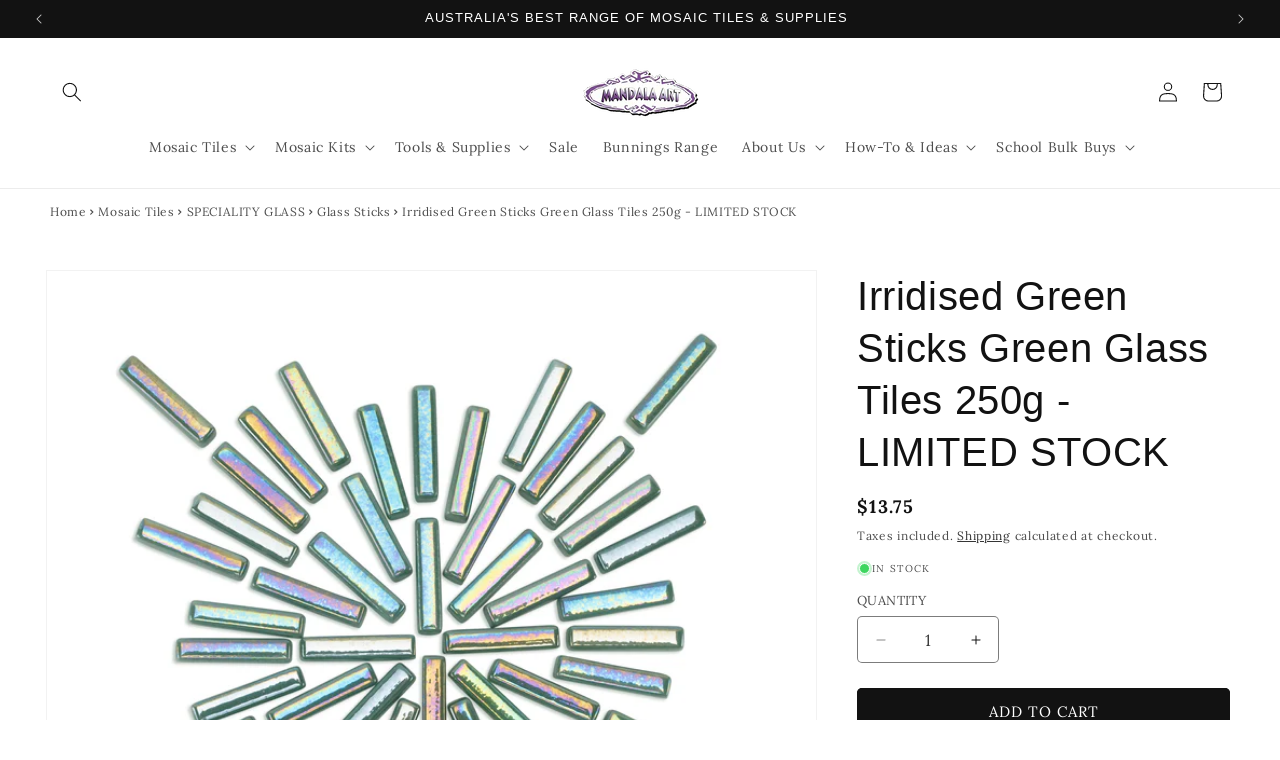

--- FILE ---
content_type: text/html; charset=utf-8
request_url: https://mandalaart.com.au/products/irridised-dark-green-sticks-green-glass-tiles-250g
body_size: 43794
content:
<!doctype html>
<html class="js" lang="en">
  <head>
    <meta charset="utf-8">
    <meta http-equiv="X-UA-Compatible" content="IE=edge">
    <meta name="viewport" content="width=device-width,initial-scale=1">
    <meta name="theme-color" content="">
    <link rel="canonical" href="https://mandalaart.com.au/products/irridised-dark-green-sticks-green-glass-tiles-250g"><link rel="icon" type="image/png" href="//mandalaart.com.au/cdn/shop/files/MANDALAARTFAVICON.png?crop=center&height=32&v=1614294339&width=32"><link rel="preconnect" href="https://fonts.shopifycdn.com" crossorigin><title>
      Irridised Green Sticks Green Glass Tiles 250g - LIMITED STOCK
 &ndash; Mandala Art Mosaic</title>

    
      <meta name="description" content="Irridised full coloured glass stick shaped glass, made from recycled glass. Measures 25x5x6mm 250g approx 150 pieces  ">
    

    

<meta property="og:site_name" content="Mandala Art Mosaic">
<meta property="og:url" content="https://mandalaart.com.au/products/irridised-dark-green-sticks-green-glass-tiles-250g">
<meta property="og:title" content="Irridised Green Sticks Green Glass Tiles 250g - LIMITED STOCK">
<meta property="og:type" content="product">
<meta property="og:description" content="Irridised full coloured glass stick shaped glass, made from recycled glass. Measures 25x5x6mm 250g approx 150 pieces  "><meta property="og:image" content="http://mandalaart.com.au/cdn/shop/files/DARKGREENIRRIDISEDSTICKS.jpg?v=1702348127">
  <meta property="og:image:secure_url" content="https://mandalaart.com.au/cdn/shop/files/DARKGREENIRRIDISEDSTICKS.jpg?v=1702348127">
  <meta property="og:image:width" content="1980">
  <meta property="og:image:height" content="1980"><meta property="og:price:amount" content="13.75">
  <meta property="og:price:currency" content="AUD"><meta name="twitter:card" content="summary_large_image">
<meta name="twitter:title" content="Irridised Green Sticks Green Glass Tiles 250g - LIMITED STOCK">
<meta name="twitter:description" content="Irridised full coloured glass stick shaped glass, made from recycled glass. Measures 25x5x6mm 250g approx 150 pieces  ">


    <script src="//mandalaart.com.au/cdn/shop/t/14/assets/constants.js?v=132983761750457495441726734664" defer="defer"></script>
    <script src="//mandalaart.com.au/cdn/shop/t/14/assets/pubsub.js?v=158357773527763999511726734664" defer="defer"></script>
    <script src="//mandalaart.com.au/cdn/shop/t/14/assets/global.js?v=88558128918567037191726734664" defer="defer"></script>
    <script src="//mandalaart.com.au/cdn/shop/t/14/assets/details-disclosure.js?v=13653116266235556501726734664" defer="defer"></script>
    <script src="//mandalaart.com.au/cdn/shop/t/14/assets/details-modal.js?v=25581673532751508451726734664" defer="defer"></script>
    <script src="//mandalaart.com.au/cdn/shop/t/14/assets/search-form.js?v=133129549252120666541726734664" defer="defer"></script><script>window.performance && window.performance.mark && window.performance.mark('shopify.content_for_header.start');</script><meta name="google-site-verification" content="uMDl6049gYZ1vdXZc5BorCTMfLr96GYdnLtiPC2P1FA">
<meta name="google-site-verification" content="k3D_dxc52B_Jm7PZuvRUEJ_uNcwu_FXBqKJrlkRb-XA">
<meta id="shopify-digital-wallet" name="shopify-digital-wallet" content="/7885029447/digital_wallets/dialog">
<meta name="shopify-checkout-api-token" content="10ddd41eb91e53fcefa427b04f294ebc">
<meta id="in-context-paypal-metadata" data-shop-id="7885029447" data-venmo-supported="false" data-environment="production" data-locale="en_US" data-paypal-v4="true" data-currency="AUD">
<link rel="alternate" type="application/json+oembed" href="https://mandalaart.com.au/products/irridised-dark-green-sticks-green-glass-tiles-250g.oembed">
<script async="async" src="/checkouts/internal/preloads.js?locale=en-AU"></script>
<script id="apple-pay-shop-capabilities" type="application/json">{"shopId":7885029447,"countryCode":"AU","currencyCode":"AUD","merchantCapabilities":["supports3DS"],"merchantId":"gid:\/\/shopify\/Shop\/7885029447","merchantName":"Mandala Art Mosaic","requiredBillingContactFields":["postalAddress","email","phone"],"requiredShippingContactFields":["postalAddress","email","phone"],"shippingType":"shipping","supportedNetworks":["visa","masterCard"],"total":{"type":"pending","label":"Mandala Art Mosaic","amount":"1.00"},"shopifyPaymentsEnabled":true,"supportsSubscriptions":true}</script>
<script id="shopify-features" type="application/json">{"accessToken":"10ddd41eb91e53fcefa427b04f294ebc","betas":["rich-media-storefront-analytics"],"domain":"mandalaart.com.au","predictiveSearch":true,"shopId":7885029447,"locale":"en"}</script>
<script>var Shopify = Shopify || {};
Shopify.shop = "mandala-art-mosaic.myshopify.com";
Shopify.locale = "en";
Shopify.currency = {"active":"AUD","rate":"1.0"};
Shopify.country = "AU";
Shopify.theme = {"name":"Dawn | Launch Theme (KG)","id":127283626055,"schema_name":"Dawn","schema_version":"15.1.0","theme_store_id":887,"role":"main"};
Shopify.theme.handle = "null";
Shopify.theme.style = {"id":null,"handle":null};
Shopify.cdnHost = "mandalaart.com.au/cdn";
Shopify.routes = Shopify.routes || {};
Shopify.routes.root = "/";</script>
<script type="module">!function(o){(o.Shopify=o.Shopify||{}).modules=!0}(window);</script>
<script>!function(o){function n(){var o=[];function n(){o.push(Array.prototype.slice.apply(arguments))}return n.q=o,n}var t=o.Shopify=o.Shopify||{};t.loadFeatures=n(),t.autoloadFeatures=n()}(window);</script>
<script id="shop-js-analytics" type="application/json">{"pageType":"product"}</script>
<script defer="defer" async type="module" src="//mandalaart.com.au/cdn/shopifycloud/shop-js/modules/v2/client.init-shop-cart-sync_BN7fPSNr.en.esm.js"></script>
<script defer="defer" async type="module" src="//mandalaart.com.au/cdn/shopifycloud/shop-js/modules/v2/chunk.common_Cbph3Kss.esm.js"></script>
<script defer="defer" async type="module" src="//mandalaart.com.au/cdn/shopifycloud/shop-js/modules/v2/chunk.modal_DKumMAJ1.esm.js"></script>
<script type="module">
  await import("//mandalaart.com.au/cdn/shopifycloud/shop-js/modules/v2/client.init-shop-cart-sync_BN7fPSNr.en.esm.js");
await import("//mandalaart.com.au/cdn/shopifycloud/shop-js/modules/v2/chunk.common_Cbph3Kss.esm.js");
await import("//mandalaart.com.au/cdn/shopifycloud/shop-js/modules/v2/chunk.modal_DKumMAJ1.esm.js");

  window.Shopify.SignInWithShop?.initShopCartSync?.({"fedCMEnabled":true,"windoidEnabled":true});

</script>
<script>(function() {
  var isLoaded = false;
  function asyncLoad() {
    if (isLoaded) return;
    isLoaded = true;
    var urls = ["https:\/\/scripts.juniphq.com\/v1\/junip_shopify.js?shop=mandala-art-mosaic.myshopify.com"];
    for (var i = 0; i < urls.length; i++) {
      var s = document.createElement('script');
      s.type = 'text/javascript';
      s.async = true;
      s.src = urls[i];
      var x = document.getElementsByTagName('script')[0];
      x.parentNode.insertBefore(s, x);
    }
  };
  if(window.attachEvent) {
    window.attachEvent('onload', asyncLoad);
  } else {
    window.addEventListener('load', asyncLoad, false);
  }
})();</script>
<script id="__st">var __st={"a":7885029447,"offset":39600,"reqid":"e9826ab0-7847-4132-9def-f12a8c8dd114-1769995591","pageurl":"mandalaart.com.au\/products\/irridised-dark-green-sticks-green-glass-tiles-250g","u":"81a973e2b827","p":"product","rtyp":"product","rid":6831017590855};</script>
<script>window.ShopifyPaypalV4VisibilityTracking = true;</script>
<script id="captcha-bootstrap">!function(){'use strict';const t='contact',e='account',n='new_comment',o=[[t,t],['blogs',n],['comments',n],[t,'customer']],c=[[e,'customer_login'],[e,'guest_login'],[e,'recover_customer_password'],[e,'create_customer']],r=t=>t.map((([t,e])=>`form[action*='/${t}']:not([data-nocaptcha='true']) input[name='form_type'][value='${e}']`)).join(','),a=t=>()=>t?[...document.querySelectorAll(t)].map((t=>t.form)):[];function s(){const t=[...o],e=r(t);return a(e)}const i='password',u='form_key',d=['recaptcha-v3-token','g-recaptcha-response','h-captcha-response',i],f=()=>{try{return window.sessionStorage}catch{return}},m='__shopify_v',_=t=>t.elements[u];function p(t,e,n=!1){try{const o=window.sessionStorage,c=JSON.parse(o.getItem(e)),{data:r}=function(t){const{data:e,action:n}=t;return t[m]||n?{data:e,action:n}:{data:t,action:n}}(c);for(const[e,n]of Object.entries(r))t.elements[e]&&(t.elements[e].value=n);n&&o.removeItem(e)}catch(o){console.error('form repopulation failed',{error:o})}}const l='form_type',E='cptcha';function T(t){t.dataset[E]=!0}const w=window,h=w.document,L='Shopify',v='ce_forms',y='captcha';let A=!1;((t,e)=>{const n=(g='f06e6c50-85a8-45c8-87d0-21a2b65856fe',I='https://cdn.shopify.com/shopifycloud/storefront-forms-hcaptcha/ce_storefront_forms_captcha_hcaptcha.v1.5.2.iife.js',D={infoText:'Protected by hCaptcha',privacyText:'Privacy',termsText:'Terms'},(t,e,n)=>{const o=w[L][v],c=o.bindForm;if(c)return c(t,g,e,D).then(n);var r;o.q.push([[t,g,e,D],n]),r=I,A||(h.body.append(Object.assign(h.createElement('script'),{id:'captcha-provider',async:!0,src:r})),A=!0)});var g,I,D;w[L]=w[L]||{},w[L][v]=w[L][v]||{},w[L][v].q=[],w[L][y]=w[L][y]||{},w[L][y].protect=function(t,e){n(t,void 0,e),T(t)},Object.freeze(w[L][y]),function(t,e,n,w,h,L){const[v,y,A,g]=function(t,e,n){const i=e?o:[],u=t?c:[],d=[...i,...u],f=r(d),m=r(i),_=r(d.filter((([t,e])=>n.includes(e))));return[a(f),a(m),a(_),s()]}(w,h,L),I=t=>{const e=t.target;return e instanceof HTMLFormElement?e:e&&e.form},D=t=>v().includes(t);t.addEventListener('submit',(t=>{const e=I(t);if(!e)return;const n=D(e)&&!e.dataset.hcaptchaBound&&!e.dataset.recaptchaBound,o=_(e),c=g().includes(e)&&(!o||!o.value);(n||c)&&t.preventDefault(),c&&!n&&(function(t){try{if(!f())return;!function(t){const e=f();if(!e)return;const n=_(t);if(!n)return;const o=n.value;o&&e.removeItem(o)}(t);const e=Array.from(Array(32),(()=>Math.random().toString(36)[2])).join('');!function(t,e){_(t)||t.append(Object.assign(document.createElement('input'),{type:'hidden',name:u})),t.elements[u].value=e}(t,e),function(t,e){const n=f();if(!n)return;const o=[...t.querySelectorAll(`input[type='${i}']`)].map((({name:t})=>t)),c=[...d,...o],r={};for(const[a,s]of new FormData(t).entries())c.includes(a)||(r[a]=s);n.setItem(e,JSON.stringify({[m]:1,action:t.action,data:r}))}(t,e)}catch(e){console.error('failed to persist form',e)}}(e),e.submit())}));const S=(t,e)=>{t&&!t.dataset[E]&&(n(t,e.some((e=>e===t))),T(t))};for(const o of['focusin','change'])t.addEventListener(o,(t=>{const e=I(t);D(e)&&S(e,y())}));const B=e.get('form_key'),M=e.get(l),P=B&&M;t.addEventListener('DOMContentLoaded',(()=>{const t=y();if(P)for(const e of t)e.elements[l].value===M&&p(e,B);[...new Set([...A(),...v().filter((t=>'true'===t.dataset.shopifyCaptcha))])].forEach((e=>S(e,t)))}))}(h,new URLSearchParams(w.location.search),n,t,e,['guest_login'])})(!0,!0)}();</script>
<script integrity="sha256-4kQ18oKyAcykRKYeNunJcIwy7WH5gtpwJnB7kiuLZ1E=" data-source-attribution="shopify.loadfeatures" defer="defer" src="//mandalaart.com.au/cdn/shopifycloud/storefront/assets/storefront/load_feature-a0a9edcb.js" crossorigin="anonymous"></script>
<script data-source-attribution="shopify.dynamic_checkout.dynamic.init">var Shopify=Shopify||{};Shopify.PaymentButton=Shopify.PaymentButton||{isStorefrontPortableWallets:!0,init:function(){window.Shopify.PaymentButton.init=function(){};var t=document.createElement("script");t.src="https://mandalaart.com.au/cdn/shopifycloud/portable-wallets/latest/portable-wallets.en.js",t.type="module",document.head.appendChild(t)}};
</script>
<script data-source-attribution="shopify.dynamic_checkout.buyer_consent">
  function portableWalletsHideBuyerConsent(e){var t=document.getElementById("shopify-buyer-consent"),n=document.getElementById("shopify-subscription-policy-button");t&&n&&(t.classList.add("hidden"),t.setAttribute("aria-hidden","true"),n.removeEventListener("click",e))}function portableWalletsShowBuyerConsent(e){var t=document.getElementById("shopify-buyer-consent"),n=document.getElementById("shopify-subscription-policy-button");t&&n&&(t.classList.remove("hidden"),t.removeAttribute("aria-hidden"),n.addEventListener("click",e))}window.Shopify?.PaymentButton&&(window.Shopify.PaymentButton.hideBuyerConsent=portableWalletsHideBuyerConsent,window.Shopify.PaymentButton.showBuyerConsent=portableWalletsShowBuyerConsent);
</script>
<script data-source-attribution="shopify.dynamic_checkout.cart.bootstrap">document.addEventListener("DOMContentLoaded",(function(){function t(){return document.querySelector("shopify-accelerated-checkout-cart, shopify-accelerated-checkout")}if(t())Shopify.PaymentButton.init();else{new MutationObserver((function(e,n){t()&&(Shopify.PaymentButton.init(),n.disconnect())})).observe(document.body,{childList:!0,subtree:!0})}}));
</script>
<link id="shopify-accelerated-checkout-styles" rel="stylesheet" media="screen" href="https://mandalaart.com.au/cdn/shopifycloud/portable-wallets/latest/accelerated-checkout-backwards-compat.css" crossorigin="anonymous">
<style id="shopify-accelerated-checkout-cart">
        #shopify-buyer-consent {
  margin-top: 1em;
  display: inline-block;
  width: 100%;
}

#shopify-buyer-consent.hidden {
  display: none;
}

#shopify-subscription-policy-button {
  background: none;
  border: none;
  padding: 0;
  text-decoration: underline;
  font-size: inherit;
  cursor: pointer;
}

#shopify-subscription-policy-button::before {
  box-shadow: none;
}

      </style>
<script id="sections-script" data-sections="header" defer="defer" src="//mandalaart.com.au/cdn/shop/t/14/compiled_assets/scripts.js?v=3670"></script>
<script>window.performance && window.performance.mark && window.performance.mark('shopify.content_for_header.end');</script>


    <style data-shopify>
      @font-face {
  font-family: Lora;
  font-weight: 400;
  font-style: normal;
  font-display: swap;
  src: url("//mandalaart.com.au/cdn/fonts/lora/lora_n4.9a60cb39eff3bfbc472bac5b3c5c4d7c878f0a8d.woff2") format("woff2"),
       url("//mandalaart.com.au/cdn/fonts/lora/lora_n4.4d935d2630ceaf34d2e494106075f8d9f1257d25.woff") format("woff");
}

      @font-face {
  font-family: Lora;
  font-weight: 700;
  font-style: normal;
  font-display: swap;
  src: url("//mandalaart.com.au/cdn/fonts/lora/lora_n7.58a834e7e54c895806b2ffc982e4a00af29b1b9c.woff2") format("woff2"),
       url("//mandalaart.com.au/cdn/fonts/lora/lora_n7.05fdf76140ca6e72e48561caf7f9893c487c3f1b.woff") format("woff");
}

      @font-face {
  font-family: Lora;
  font-weight: 400;
  font-style: italic;
  font-display: swap;
  src: url("//mandalaart.com.au/cdn/fonts/lora/lora_i4.a5059b22bd0a7547da84d66d2f523d17d17325d3.woff2") format("woff2"),
       url("//mandalaart.com.au/cdn/fonts/lora/lora_i4.cb2d2ab46128fa7f84060d5f92cf3f49dc8181bd.woff") format("woff");
}

      @font-face {
  font-family: Lora;
  font-weight: 700;
  font-style: italic;
  font-display: swap;
  src: url("//mandalaart.com.au/cdn/fonts/lora/lora_i7.1bf76118f47019e7581a865f0f538b8ea5900419.woff2") format("woff2"),
       url("//mandalaart.com.au/cdn/fonts/lora/lora_i7.1a7c7f083405ec98e57d8033d38caa748580f7ff.woff") format("woff");
}

      

      
        :root,
        .color-scheme-1 {
          --color-background: 255,255,255;
        
          --gradient-background: #ffffff;
        

        

        --color-foreground: 18,18,18;
        --color-background-contrast: 191,191,191;
        --color-shadow: 18,18,18;
        --color-button: 18,18,18;
        --color-button-text: 255,255,255;
        --color-secondary-button: 255,255,255;
        --color-secondary-button-text: 18,18,18;
        --color-link: 18,18,18;
        --color-badge-foreground: 18,18,18;
        --color-badge-background: 255,255,255;
        --color-badge-border: 18,18,18;
        --payment-terms-background-color: rgb(255 255 255);
      }
      
        
        .color-scheme-2 {
          --color-background: 243,243,243;
        
          --gradient-background: #f3f3f3;
        

        

        --color-foreground: 18,18,18;
        --color-background-contrast: 179,179,179;
        --color-shadow: 18,18,18;
        --color-button: 18,18,18;
        --color-button-text: 243,243,243;
        --color-secondary-button: 243,243,243;
        --color-secondary-button-text: 18,18,18;
        --color-link: 18,18,18;
        --color-badge-foreground: 18,18,18;
        --color-badge-background: 243,243,243;
        --color-badge-border: 18,18,18;
        --payment-terms-background-color: rgb(243 243 243);
      }
      
        
        .color-scheme-3 {
          --color-background: 36,40,51;
        
          --gradient-background: #242833;
        

        

        --color-foreground: 255,255,255;
        --color-background-contrast: 47,52,66;
        --color-shadow: 18,18,18;
        --color-button: 255,255,255;
        --color-button-text: 0,0,0;
        --color-secondary-button: 36,40,51;
        --color-secondary-button-text: 255,255,255;
        --color-link: 255,255,255;
        --color-badge-foreground: 255,255,255;
        --color-badge-background: 36,40,51;
        --color-badge-border: 255,255,255;
        --payment-terms-background-color: rgb(36 40 51);
      }
      
        
        .color-scheme-4 {
          --color-background: 18,18,18;
        
          --gradient-background: #121212;
        

        

        --color-foreground: 255,255,255;
        --color-background-contrast: 146,146,146;
        --color-shadow: 18,18,18;
        --color-button: 255,255,255;
        --color-button-text: 18,18,18;
        --color-secondary-button: 18,18,18;
        --color-secondary-button-text: 255,255,255;
        --color-link: 255,255,255;
        --color-badge-foreground: 255,255,255;
        --color-badge-background: 18,18,18;
        --color-badge-border: 255,255,255;
        --payment-terms-background-color: rgb(18 18 18);
      }
      
        
        .color-scheme-5 {
          --color-background: 189,58,51;
        
          --gradient-background: #bd3a33;
        

        

        --color-foreground: 255,255,255;
        --color-background-contrast: 89,27,24;
        --color-shadow: 18,18,18;
        --color-button: 255,255,255;
        --color-button-text: 189,58,51;
        --color-secondary-button: 189,58,51;
        --color-secondary-button-text: 255,255,255;
        --color-link: 255,255,255;
        --color-badge-foreground: 255,255,255;
        --color-badge-background: 189,58,51;
        --color-badge-border: 255,255,255;
        --payment-terms-background-color: rgb(189 58 51);
      }
      
        
        .color-scheme-481f65af-8d04-4d4c-94ae-8c1fba435821 {
          --color-background: 255,255,255;
        
          --gradient-background: #ffffff;
        

        

        --color-foreground: 18,18,18;
        --color-background-contrast: 191,191,191;
        --color-shadow: 18,18,18;
        --color-button: 18,18,18;
        --color-button-text: 255,255,255;
        --color-secondary-button: 255,255,255;
        --color-secondary-button-text: 18,18,18;
        --color-link: 18,18,18;
        --color-badge-foreground: 18,18,18;
        --color-badge-background: 255,255,255;
        --color-badge-border: 18,18,18;
        --payment-terms-background-color: rgb(255 255 255);
      }
      

      body, .color-scheme-1, .color-scheme-2, .color-scheme-3, .color-scheme-4, .color-scheme-5, .color-scheme-481f65af-8d04-4d4c-94ae-8c1fba435821 {
        color: rgba(var(--color-foreground), 0.75);
        background-color: rgb(var(--color-background));
      }

      :root {
        --font-body-family: Lora, serif;
        --font-body-style: normal;
        --font-body-weight: 400;
        --font-body-weight-bold: 700;

        --font-heading-family: "system_ui", -apple-system, 'Segoe UI', Roboto, 'Helvetica Neue', 'Noto Sans', 'Liberation Sans', Arial, sans-serif, 'Apple Color Emoji', 'Segoe UI Emoji', 'Segoe UI Symbol', 'Noto Color Emoji';
        --font-heading-style: normal;
        --font-heading-weight: 400;

        --font-body-scale: 1.0;
        --font-heading-scale: 1.0;

        --media-padding: px;
        --media-border-opacity: 0.05;
        --media-border-width: 1px;
        --media-radius: 0px;
        --media-shadow-opacity: 0.0;
        --media-shadow-horizontal-offset: 0px;
        --media-shadow-vertical-offset: 4px;
        --media-shadow-blur-radius: 5px;
        --media-shadow-visible: 0;

        --page-width: 160rem;
        --page-width-margin: 0rem;

        --product-card-image-padding: 0.0rem;
        --product-card-corner-radius: 0.0rem;
        --product-card-text-alignment: left;
        --product-card-border-width: 0.0rem;
        --product-card-border-opacity: 0.1;
        --product-card-shadow-opacity: 0.0;
        --product-card-shadow-visible: 0;
        --product-card-shadow-horizontal-offset: 0.0rem;
        --product-card-shadow-vertical-offset: 0.4rem;
        --product-card-shadow-blur-radius: 0.5rem;

        --collection-card-image-padding: 0.0rem;
        --collection-card-corner-radius: 0.0rem;
        --collection-card-text-alignment: left;
        --collection-card-border-width: 0.0rem;
        --collection-card-border-opacity: 0.1;
        --collection-card-shadow-opacity: 0.0;
        --collection-card-shadow-visible: 0;
        --collection-card-shadow-horizontal-offset: 0.0rem;
        --collection-card-shadow-vertical-offset: 0.4rem;
        --collection-card-shadow-blur-radius: 0.5rem;

        --blog-card-image-padding: 0.0rem;
        --blog-card-corner-radius: 0.0rem;
        --blog-card-text-alignment: left;
        --blog-card-border-width: 0.0rem;
        --blog-card-border-opacity: 0.1;
        --blog-card-shadow-opacity: 0.0;
        --blog-card-shadow-visible: 0;
        --blog-card-shadow-horizontal-offset: 0.0rem;
        --blog-card-shadow-vertical-offset: 0.4rem;
        --blog-card-shadow-blur-radius: 0.5rem;

        --badge-corner-radius: 0.4rem;

        --popup-border-width: 1px;
        --popup-border-opacity: 0.1;
        --popup-corner-radius: 0px;
        --popup-shadow-opacity: 0.05;
        --popup-shadow-horizontal-offset: 0px;
        --popup-shadow-vertical-offset: 4px;
        --popup-shadow-blur-radius: 5px;

        --drawer-border-width: 1px;
        --drawer-border-opacity: 0.1;
        --drawer-shadow-opacity: 0.0;
        --drawer-shadow-horizontal-offset: 0px;
        --drawer-shadow-vertical-offset: 4px;
        --drawer-shadow-blur-radius: 5px;

        --spacing-sections-desktop: 0px;
        --spacing-sections-mobile: 0px;

        --grid-desktop-vertical-spacing: 8px;
        --grid-desktop-horizontal-spacing: 8px;
        --grid-mobile-vertical-spacing: 4px;
        --grid-mobile-horizontal-spacing: 4px;

        --text-boxes-border-opacity: 0.1;
        --text-boxes-border-width: 0px;
        --text-boxes-radius: 0px;
        --text-boxes-shadow-opacity: 0.0;
        --text-boxes-shadow-visible: 0;
        --text-boxes-shadow-horizontal-offset: 0px;
        --text-boxes-shadow-vertical-offset: 4px;
        --text-boxes-shadow-blur-radius: 5px;

        --buttons-radius: 4px;
        --buttons-radius-outset: 5px;
        --buttons-border-width: 1px;
        --buttons-border-opacity: 1.0;
        --buttons-shadow-opacity: 0.0;
        --buttons-shadow-visible: 0;
        --buttons-shadow-horizontal-offset: 0px;
        --buttons-shadow-vertical-offset: 4px;
        --buttons-shadow-blur-radius: 5px;
        --buttons-border-offset: 0.3px;

        --inputs-radius: 4px;
        --inputs-border-width: 1px;
        --inputs-border-opacity: 0.55;
        --inputs-shadow-opacity: 0.0;
        --inputs-shadow-horizontal-offset: 0px;
        --inputs-margin-offset: 0px;
        --inputs-shadow-vertical-offset: 4px;
        --inputs-shadow-blur-radius: 5px;
        --inputs-radius-outset: 5px;

        --variant-pills-radius: 18px;
        --variant-pills-border-width: 1px;
        --variant-pills-border-opacity: 0.55;
        --variant-pills-shadow-opacity: 0.0;
        --variant-pills-shadow-horizontal-offset: 0px;
        --variant-pills-shadow-vertical-offset: 4px;
        --variant-pills-shadow-blur-radius: 5px;
      }

      *,
      *::before,
      *::after {
        box-sizing: inherit;
      }

      html {
        box-sizing: border-box;
        font-size: calc(var(--font-body-scale) * 62.5%);
        height: 100%;
      }

      body {
        display: grid;
        grid-template-rows: auto auto 1fr auto;
        grid-template-columns: 100%;
        min-height: 100%;
        margin: 0;
        font-size: 1.5rem;
        letter-spacing: 0.06rem;
        line-height: calc(1 + 0.8 / var(--font-body-scale));
        font-family: var(--font-body-family);
        font-style: var(--font-body-style);
        font-weight: var(--font-body-weight);
      }

      @media screen and (min-width: 750px) {
        body {
          font-size: 1.6rem;
        }
      }
    </style>

    <link href="//mandalaart.com.au/cdn/shop/t/14/assets/base.css?v=106537241191365526511726734664" rel="stylesheet" type="text/css" media="all" />
    <link rel="stylesheet" href="//mandalaart.com.au/cdn/shop/t/14/assets/component-cart-items.css?v=123238115697927560811726734664" media="print" onload="this.media='all'"><link href="//mandalaart.com.au/cdn/shop/t/14/assets/component-cart-drawer.css?v=112801333748515159671726734664" rel="stylesheet" type="text/css" media="all" />
      <link href="//mandalaart.com.au/cdn/shop/t/14/assets/component-cart.css?v=165982380921400067651726734664" rel="stylesheet" type="text/css" media="all" />
      <link href="//mandalaart.com.au/cdn/shop/t/14/assets/component-totals.css?v=15906652033866631521726734664" rel="stylesheet" type="text/css" media="all" />
      <link href="//mandalaart.com.au/cdn/shop/t/14/assets/component-price.css?v=23203420129364827621726738932" rel="stylesheet" type="text/css" media="all" />
      <link href="//mandalaart.com.au/cdn/shop/t/14/assets/component-discounts.css?v=152760482443307489271726734664" rel="stylesheet" type="text/css" media="all" />

      <link rel="preload" as="font" href="//mandalaart.com.au/cdn/fonts/lora/lora_n4.9a60cb39eff3bfbc472bac5b3c5c4d7c878f0a8d.woff2" type="font/woff2" crossorigin>
      
<link
        rel="stylesheet"
        href="//mandalaart.com.au/cdn/shop/t/14/assets/component-predictive-search.css?v=118923337488134913561726734664"
        media="print"
        onload="this.media='all'"
      ><script>
      if (Shopify.designMode) {
        document.documentElement.classList.add('shopify-design-mode');
      }
    </script>
  <!-- BEGIN app block: shopify://apps/klaviyo-email-marketing-sms/blocks/klaviyo-onsite-embed/2632fe16-c075-4321-a88b-50b567f42507 -->












  <script async src="https://static.klaviyo.com/onsite/js/K2qxCK/klaviyo.js?company_id=K2qxCK"></script>
  <script>!function(){if(!window.klaviyo){window._klOnsite=window._klOnsite||[];try{window.klaviyo=new Proxy({},{get:function(n,i){return"push"===i?function(){var n;(n=window._klOnsite).push.apply(n,arguments)}:function(){for(var n=arguments.length,o=new Array(n),w=0;w<n;w++)o[w]=arguments[w];var t="function"==typeof o[o.length-1]?o.pop():void 0,e=new Promise((function(n){window._klOnsite.push([i].concat(o,[function(i){t&&t(i),n(i)}]))}));return e}}})}catch(n){window.klaviyo=window.klaviyo||[],window.klaviyo.push=function(){var n;(n=window._klOnsite).push.apply(n,arguments)}}}}();</script>

  
    <script id="viewed_product">
      if (item == null) {
        var _learnq = _learnq || [];

        var MetafieldReviews = null
        var MetafieldYotpoRating = null
        var MetafieldYotpoCount = null
        var MetafieldLooxRating = null
        var MetafieldLooxCount = null
        var okendoProduct = null
        var okendoProductReviewCount = null
        var okendoProductReviewAverageValue = null
        try {
          // The following fields are used for Customer Hub recently viewed in order to add reviews.
          // This information is not part of __kla_viewed. Instead, it is part of __kla_viewed_reviewed_items
          MetafieldReviews = {"rating":{"scale_min":"1.0","scale_max":"5.0","value":"5.0"},"rating_count":1};
          MetafieldYotpoRating = null
          MetafieldYotpoCount = null
          MetafieldLooxRating = null
          MetafieldLooxCount = null

          okendoProduct = null
          // If the okendo metafield is not legacy, it will error, which then requires the new json formatted data
          if (okendoProduct && 'error' in okendoProduct) {
            okendoProduct = null
          }
          okendoProductReviewCount = okendoProduct ? okendoProduct.reviewCount : null
          okendoProductReviewAverageValue = okendoProduct ? okendoProduct.reviewAverageValue : null
        } catch (error) {
          console.error('Error in Klaviyo onsite reviews tracking:', error);
        }

        var item = {
          Name: "Irridised Green Sticks Green Glass Tiles 250g - LIMITED STOCK",
          ProductID: 6831017590855,
          Categories: ["Discountable products","Glass Sticks","GREEN MOSAIC TILES","WHOLE RANGE"],
          ImageURL: "https://mandalaart.com.au/cdn/shop/files/DARKGREENIRRIDISEDSTICKS_grande.jpg?v=1702348127",
          URL: "https://mandalaart.com.au/products/irridised-dark-green-sticks-green-glass-tiles-250g",
          Brand: "Mandala Art Mosaic",
          Price: "$13.75",
          Value: "13.75",
          CompareAtPrice: "$0.00"
        };
        _learnq.push(['track', 'Viewed Product', item]);
        _learnq.push(['trackViewedItem', {
          Title: item.Name,
          ItemId: item.ProductID,
          Categories: item.Categories,
          ImageUrl: item.ImageURL,
          Url: item.URL,
          Metadata: {
            Brand: item.Brand,
            Price: item.Price,
            Value: item.Value,
            CompareAtPrice: item.CompareAtPrice
          },
          metafields:{
            reviews: MetafieldReviews,
            yotpo:{
              rating: MetafieldYotpoRating,
              count: MetafieldYotpoCount,
            },
            loox:{
              rating: MetafieldLooxRating,
              count: MetafieldLooxCount,
            },
            okendo: {
              rating: okendoProductReviewAverageValue,
              count: okendoProductReviewCount,
            }
          }
        }]);
      }
    </script>
  




  <script>
    window.klaviyoReviewsProductDesignMode = false
  </script>







<!-- END app block --><!-- BEGIN app block: shopify://apps/instafeed/blocks/head-block/c447db20-095d-4a10-9725-b5977662c9d5 --><link rel="preconnect" href="https://cdn.nfcube.com/">
<link rel="preconnect" href="https://scontent.cdninstagram.com/">


  <script>
    document.addEventListener('DOMContentLoaded', function () {
      let instafeedScript = document.createElement('script');

      
        instafeedScript.src = 'https://storage.nfcube.com/instafeed-5540a3d27aaf7b5e2f11fe0bce9bcf87.js';
      

      document.body.appendChild(instafeedScript);
    });
  </script>





<!-- END app block --><link href="https://monorail-edge.shopifysvc.com" rel="dns-prefetch">
<script>(function(){if ("sendBeacon" in navigator && "performance" in window) {try {var session_token_from_headers = performance.getEntriesByType('navigation')[0].serverTiming.find(x => x.name == '_s').description;} catch {var session_token_from_headers = undefined;}var session_cookie_matches = document.cookie.match(/_shopify_s=([^;]*)/);var session_token_from_cookie = session_cookie_matches && session_cookie_matches.length === 2 ? session_cookie_matches[1] : "";var session_token = session_token_from_headers || session_token_from_cookie || "";function handle_abandonment_event(e) {var entries = performance.getEntries().filter(function(entry) {return /monorail-edge.shopifysvc.com/.test(entry.name);});if (!window.abandonment_tracked && entries.length === 0) {window.abandonment_tracked = true;var currentMs = Date.now();var navigation_start = performance.timing.navigationStart;var payload = {shop_id: 7885029447,url: window.location.href,navigation_start,duration: currentMs - navigation_start,session_token,page_type: "product"};window.navigator.sendBeacon("https://monorail-edge.shopifysvc.com/v1/produce", JSON.stringify({schema_id: "online_store_buyer_site_abandonment/1.1",payload: payload,metadata: {event_created_at_ms: currentMs,event_sent_at_ms: currentMs}}));}}window.addEventListener('pagehide', handle_abandonment_event);}}());</script>
<script id="web-pixels-manager-setup">(function e(e,d,r,n,o){if(void 0===o&&(o={}),!Boolean(null===(a=null===(i=window.Shopify)||void 0===i?void 0:i.analytics)||void 0===a?void 0:a.replayQueue)){var i,a;window.Shopify=window.Shopify||{};var t=window.Shopify;t.analytics=t.analytics||{};var s=t.analytics;s.replayQueue=[],s.publish=function(e,d,r){return s.replayQueue.push([e,d,r]),!0};try{self.performance.mark("wpm:start")}catch(e){}var l=function(){var e={modern:/Edge?\/(1{2}[4-9]|1[2-9]\d|[2-9]\d{2}|\d{4,})\.\d+(\.\d+|)|Firefox\/(1{2}[4-9]|1[2-9]\d|[2-9]\d{2}|\d{4,})\.\d+(\.\d+|)|Chrom(ium|e)\/(9{2}|\d{3,})\.\d+(\.\d+|)|(Maci|X1{2}).+ Version\/(15\.\d+|(1[6-9]|[2-9]\d|\d{3,})\.\d+)([,.]\d+|)( \(\w+\)|)( Mobile\/\w+|) Safari\/|Chrome.+OPR\/(9{2}|\d{3,})\.\d+\.\d+|(CPU[ +]OS|iPhone[ +]OS|CPU[ +]iPhone|CPU IPhone OS|CPU iPad OS)[ +]+(15[._]\d+|(1[6-9]|[2-9]\d|\d{3,})[._]\d+)([._]\d+|)|Android:?[ /-](13[3-9]|1[4-9]\d|[2-9]\d{2}|\d{4,})(\.\d+|)(\.\d+|)|Android.+Firefox\/(13[5-9]|1[4-9]\d|[2-9]\d{2}|\d{4,})\.\d+(\.\d+|)|Android.+Chrom(ium|e)\/(13[3-9]|1[4-9]\d|[2-9]\d{2}|\d{4,})\.\d+(\.\d+|)|SamsungBrowser\/([2-9]\d|\d{3,})\.\d+/,legacy:/Edge?\/(1[6-9]|[2-9]\d|\d{3,})\.\d+(\.\d+|)|Firefox\/(5[4-9]|[6-9]\d|\d{3,})\.\d+(\.\d+|)|Chrom(ium|e)\/(5[1-9]|[6-9]\d|\d{3,})\.\d+(\.\d+|)([\d.]+$|.*Safari\/(?![\d.]+ Edge\/[\d.]+$))|(Maci|X1{2}).+ Version\/(10\.\d+|(1[1-9]|[2-9]\d|\d{3,})\.\d+)([,.]\d+|)( \(\w+\)|)( Mobile\/\w+|) Safari\/|Chrome.+OPR\/(3[89]|[4-9]\d|\d{3,})\.\d+\.\d+|(CPU[ +]OS|iPhone[ +]OS|CPU[ +]iPhone|CPU IPhone OS|CPU iPad OS)[ +]+(10[._]\d+|(1[1-9]|[2-9]\d|\d{3,})[._]\d+)([._]\d+|)|Android:?[ /-](13[3-9]|1[4-9]\d|[2-9]\d{2}|\d{4,})(\.\d+|)(\.\d+|)|Mobile Safari.+OPR\/([89]\d|\d{3,})\.\d+\.\d+|Android.+Firefox\/(13[5-9]|1[4-9]\d|[2-9]\d{2}|\d{4,})\.\d+(\.\d+|)|Android.+Chrom(ium|e)\/(13[3-9]|1[4-9]\d|[2-9]\d{2}|\d{4,})\.\d+(\.\d+|)|Android.+(UC? ?Browser|UCWEB|U3)[ /]?(15\.([5-9]|\d{2,})|(1[6-9]|[2-9]\d|\d{3,})\.\d+)\.\d+|SamsungBrowser\/(5\.\d+|([6-9]|\d{2,})\.\d+)|Android.+MQ{2}Browser\/(14(\.(9|\d{2,})|)|(1[5-9]|[2-9]\d|\d{3,})(\.\d+|))(\.\d+|)|K[Aa][Ii]OS\/(3\.\d+|([4-9]|\d{2,})\.\d+)(\.\d+|)/},d=e.modern,r=e.legacy,n=navigator.userAgent;return n.match(d)?"modern":n.match(r)?"legacy":"unknown"}(),u="modern"===l?"modern":"legacy",c=(null!=n?n:{modern:"",legacy:""})[u],f=function(e){return[e.baseUrl,"/wpm","/b",e.hashVersion,"modern"===e.buildTarget?"m":"l",".js"].join("")}({baseUrl:d,hashVersion:r,buildTarget:u}),m=function(e){var d=e.version,r=e.bundleTarget,n=e.surface,o=e.pageUrl,i=e.monorailEndpoint;return{emit:function(e){var a=e.status,t=e.errorMsg,s=(new Date).getTime(),l=JSON.stringify({metadata:{event_sent_at_ms:s},events:[{schema_id:"web_pixels_manager_load/3.1",payload:{version:d,bundle_target:r,page_url:o,status:a,surface:n,error_msg:t},metadata:{event_created_at_ms:s}}]});if(!i)return console&&console.warn&&console.warn("[Web Pixels Manager] No Monorail endpoint provided, skipping logging."),!1;try{return self.navigator.sendBeacon.bind(self.navigator)(i,l)}catch(e){}var u=new XMLHttpRequest;try{return u.open("POST",i,!0),u.setRequestHeader("Content-Type","text/plain"),u.send(l),!0}catch(e){return console&&console.warn&&console.warn("[Web Pixels Manager] Got an unhandled error while logging to Monorail."),!1}}}}({version:r,bundleTarget:l,surface:e.surface,pageUrl:self.location.href,monorailEndpoint:e.monorailEndpoint});try{o.browserTarget=l,function(e){var d=e.src,r=e.async,n=void 0===r||r,o=e.onload,i=e.onerror,a=e.sri,t=e.scriptDataAttributes,s=void 0===t?{}:t,l=document.createElement("script"),u=document.querySelector("head"),c=document.querySelector("body");if(l.async=n,l.src=d,a&&(l.integrity=a,l.crossOrigin="anonymous"),s)for(var f in s)if(Object.prototype.hasOwnProperty.call(s,f))try{l.dataset[f]=s[f]}catch(e){}if(o&&l.addEventListener("load",o),i&&l.addEventListener("error",i),u)u.appendChild(l);else{if(!c)throw new Error("Did not find a head or body element to append the script");c.appendChild(l)}}({src:f,async:!0,onload:function(){if(!function(){var e,d;return Boolean(null===(d=null===(e=window.Shopify)||void 0===e?void 0:e.analytics)||void 0===d?void 0:d.initialized)}()){var d=window.webPixelsManager.init(e)||void 0;if(d){var r=window.Shopify.analytics;r.replayQueue.forEach((function(e){var r=e[0],n=e[1],o=e[2];d.publishCustomEvent(r,n,o)})),r.replayQueue=[],r.publish=d.publishCustomEvent,r.visitor=d.visitor,r.initialized=!0}}},onerror:function(){return m.emit({status:"failed",errorMsg:"".concat(f," has failed to load")})},sri:function(e){var d=/^sha384-[A-Za-z0-9+/=]+$/;return"string"==typeof e&&d.test(e)}(c)?c:"",scriptDataAttributes:o}),m.emit({status:"loading"})}catch(e){m.emit({status:"failed",errorMsg:(null==e?void 0:e.message)||"Unknown error"})}}})({shopId: 7885029447,storefrontBaseUrl: "https://mandalaart.com.au",extensionsBaseUrl: "https://extensions.shopifycdn.com/cdn/shopifycloud/web-pixels-manager",monorailEndpoint: "https://monorail-edge.shopifysvc.com/unstable/produce_batch",surface: "storefront-renderer",enabledBetaFlags: ["2dca8a86"],webPixelsConfigList: [{"id":"983203911","configuration":"{\"accountID\":\"K2qxCK\",\"webPixelConfig\":\"eyJlbmFibGVBZGRlZFRvQ2FydEV2ZW50cyI6IHRydWV9\"}","eventPayloadVersion":"v1","runtimeContext":"STRICT","scriptVersion":"524f6c1ee37bacdca7657a665bdca589","type":"APP","apiClientId":123074,"privacyPurposes":["ANALYTICS","MARKETING"],"dataSharingAdjustments":{"protectedCustomerApprovalScopes":["read_customer_address","read_customer_email","read_customer_name","read_customer_personal_data","read_customer_phone"]}},{"id":"280821831","configuration":"{\"config\":\"{\\\"pixel_id\\\":\\\"GT-5DFBC93\\\",\\\"target_country\\\":\\\"AU\\\",\\\"gtag_events\\\":[{\\\"type\\\":\\\"purchase\\\",\\\"action_label\\\":\\\"MC-81YZ50Z8Q8\\\"},{\\\"type\\\":\\\"page_view\\\",\\\"action_label\\\":\\\"MC-81YZ50Z8Q8\\\"},{\\\"type\\\":\\\"view_item\\\",\\\"action_label\\\":\\\"MC-81YZ50Z8Q8\\\"}],\\\"enable_monitoring_mode\\\":false}\"}","eventPayloadVersion":"v1","runtimeContext":"OPEN","scriptVersion":"b2a88bafab3e21179ed38636efcd8a93","type":"APP","apiClientId":1780363,"privacyPurposes":[],"dataSharingAdjustments":{"protectedCustomerApprovalScopes":["read_customer_address","read_customer_email","read_customer_name","read_customer_personal_data","read_customer_phone"]}},{"id":"79822919","configuration":"{\"pixel_id\":\"2777843725582463\",\"pixel_type\":\"facebook_pixel\",\"metaapp_system_user_token\":\"-\"}","eventPayloadVersion":"v1","runtimeContext":"OPEN","scriptVersion":"ca16bc87fe92b6042fbaa3acc2fbdaa6","type":"APP","apiClientId":2329312,"privacyPurposes":["ANALYTICS","MARKETING","SALE_OF_DATA"],"dataSharingAdjustments":{"protectedCustomerApprovalScopes":["read_customer_address","read_customer_email","read_customer_name","read_customer_personal_data","read_customer_phone"]}},{"id":"shopify-app-pixel","configuration":"{}","eventPayloadVersion":"v1","runtimeContext":"STRICT","scriptVersion":"0450","apiClientId":"shopify-pixel","type":"APP","privacyPurposes":["ANALYTICS","MARKETING"]},{"id":"shopify-custom-pixel","eventPayloadVersion":"v1","runtimeContext":"LAX","scriptVersion":"0450","apiClientId":"shopify-pixel","type":"CUSTOM","privacyPurposes":["ANALYTICS","MARKETING"]}],isMerchantRequest: false,initData: {"shop":{"name":"Mandala Art Mosaic","paymentSettings":{"currencyCode":"AUD"},"myshopifyDomain":"mandala-art-mosaic.myshopify.com","countryCode":"AU","storefrontUrl":"https:\/\/mandalaart.com.au"},"customer":null,"cart":null,"checkout":null,"productVariants":[{"price":{"amount":13.75,"currencyCode":"AUD"},"product":{"title":"Irridised Green Sticks Green Glass Tiles 250g - LIMITED STOCK","vendor":"Mandala Art Mosaic","id":"6831017590855","untranslatedTitle":"Irridised Green Sticks Green Glass Tiles 250g - LIMITED STOCK","url":"\/products\/irridised-dark-green-sticks-green-glass-tiles-250g","type":""},"id":"40180970225735","image":{"src":"\/\/mandalaart.com.au\/cdn\/shop\/files\/DARKGREENIRRIDISEDSTICKS.jpg?v=1702348127"},"sku":"USTICKSIRRGRE","title":"Default Title","untranslatedTitle":"Default Title"}],"purchasingCompany":null},},"https://mandalaart.com.au/cdn","1d2a099fw23dfb22ep557258f5m7a2edbae",{"modern":"","legacy":""},{"shopId":"7885029447","storefrontBaseUrl":"https:\/\/mandalaart.com.au","extensionBaseUrl":"https:\/\/extensions.shopifycdn.com\/cdn\/shopifycloud\/web-pixels-manager","surface":"storefront-renderer","enabledBetaFlags":"[\"2dca8a86\"]","isMerchantRequest":"false","hashVersion":"1d2a099fw23dfb22ep557258f5m7a2edbae","publish":"custom","events":"[[\"page_viewed\",{}],[\"product_viewed\",{\"productVariant\":{\"price\":{\"amount\":13.75,\"currencyCode\":\"AUD\"},\"product\":{\"title\":\"Irridised Green Sticks Green Glass Tiles 250g - LIMITED STOCK\",\"vendor\":\"Mandala Art Mosaic\",\"id\":\"6831017590855\",\"untranslatedTitle\":\"Irridised Green Sticks Green Glass Tiles 250g - LIMITED STOCK\",\"url\":\"\/products\/irridised-dark-green-sticks-green-glass-tiles-250g\",\"type\":\"\"},\"id\":\"40180970225735\",\"image\":{\"src\":\"\/\/mandalaart.com.au\/cdn\/shop\/files\/DARKGREENIRRIDISEDSTICKS.jpg?v=1702348127\"},\"sku\":\"USTICKSIRRGRE\",\"title\":\"Default Title\",\"untranslatedTitle\":\"Default Title\"}}]]"});</script><script>
  window.ShopifyAnalytics = window.ShopifyAnalytics || {};
  window.ShopifyAnalytics.meta = window.ShopifyAnalytics.meta || {};
  window.ShopifyAnalytics.meta.currency = 'AUD';
  var meta = {"product":{"id":6831017590855,"gid":"gid:\/\/shopify\/Product\/6831017590855","vendor":"Mandala Art Mosaic","type":"","handle":"irridised-dark-green-sticks-green-glass-tiles-250g","variants":[{"id":40180970225735,"price":1375,"name":"Irridised Green Sticks Green Glass Tiles 250g - LIMITED STOCK","public_title":null,"sku":"USTICKSIRRGRE"}],"remote":false},"page":{"pageType":"product","resourceType":"product","resourceId":6831017590855,"requestId":"e9826ab0-7847-4132-9def-f12a8c8dd114-1769995591"}};
  for (var attr in meta) {
    window.ShopifyAnalytics.meta[attr] = meta[attr];
  }
</script>
<script class="analytics">
  (function () {
    var customDocumentWrite = function(content) {
      var jquery = null;

      if (window.jQuery) {
        jquery = window.jQuery;
      } else if (window.Checkout && window.Checkout.$) {
        jquery = window.Checkout.$;
      }

      if (jquery) {
        jquery('body').append(content);
      }
    };

    var hasLoggedConversion = function(token) {
      if (token) {
        return document.cookie.indexOf('loggedConversion=' + token) !== -1;
      }
      return false;
    }

    var setCookieIfConversion = function(token) {
      if (token) {
        var twoMonthsFromNow = new Date(Date.now());
        twoMonthsFromNow.setMonth(twoMonthsFromNow.getMonth() + 2);

        document.cookie = 'loggedConversion=' + token + '; expires=' + twoMonthsFromNow;
      }
    }

    var trekkie = window.ShopifyAnalytics.lib = window.trekkie = window.trekkie || [];
    if (trekkie.integrations) {
      return;
    }
    trekkie.methods = [
      'identify',
      'page',
      'ready',
      'track',
      'trackForm',
      'trackLink'
    ];
    trekkie.factory = function(method) {
      return function() {
        var args = Array.prototype.slice.call(arguments);
        args.unshift(method);
        trekkie.push(args);
        return trekkie;
      };
    };
    for (var i = 0; i < trekkie.methods.length; i++) {
      var key = trekkie.methods[i];
      trekkie[key] = trekkie.factory(key);
    }
    trekkie.load = function(config) {
      trekkie.config = config || {};
      trekkie.config.initialDocumentCookie = document.cookie;
      var first = document.getElementsByTagName('script')[0];
      var script = document.createElement('script');
      script.type = 'text/javascript';
      script.onerror = function(e) {
        var scriptFallback = document.createElement('script');
        scriptFallback.type = 'text/javascript';
        scriptFallback.onerror = function(error) {
                var Monorail = {
      produce: function produce(monorailDomain, schemaId, payload) {
        var currentMs = new Date().getTime();
        var event = {
          schema_id: schemaId,
          payload: payload,
          metadata: {
            event_created_at_ms: currentMs,
            event_sent_at_ms: currentMs
          }
        };
        return Monorail.sendRequest("https://" + monorailDomain + "/v1/produce", JSON.stringify(event));
      },
      sendRequest: function sendRequest(endpointUrl, payload) {
        // Try the sendBeacon API
        if (window && window.navigator && typeof window.navigator.sendBeacon === 'function' && typeof window.Blob === 'function' && !Monorail.isIos12()) {
          var blobData = new window.Blob([payload], {
            type: 'text/plain'
          });

          if (window.navigator.sendBeacon(endpointUrl, blobData)) {
            return true;
          } // sendBeacon was not successful

        } // XHR beacon

        var xhr = new XMLHttpRequest();

        try {
          xhr.open('POST', endpointUrl);
          xhr.setRequestHeader('Content-Type', 'text/plain');
          xhr.send(payload);
        } catch (e) {
          console.log(e);
        }

        return false;
      },
      isIos12: function isIos12() {
        return window.navigator.userAgent.lastIndexOf('iPhone; CPU iPhone OS 12_') !== -1 || window.navigator.userAgent.lastIndexOf('iPad; CPU OS 12_') !== -1;
      }
    };
    Monorail.produce('monorail-edge.shopifysvc.com',
      'trekkie_storefront_load_errors/1.1',
      {shop_id: 7885029447,
      theme_id: 127283626055,
      app_name: "storefront",
      context_url: window.location.href,
      source_url: "//mandalaart.com.au/cdn/s/trekkie.storefront.c59ea00e0474b293ae6629561379568a2d7c4bba.min.js"});

        };
        scriptFallback.async = true;
        scriptFallback.src = '//mandalaart.com.au/cdn/s/trekkie.storefront.c59ea00e0474b293ae6629561379568a2d7c4bba.min.js';
        first.parentNode.insertBefore(scriptFallback, first);
      };
      script.async = true;
      script.src = '//mandalaart.com.au/cdn/s/trekkie.storefront.c59ea00e0474b293ae6629561379568a2d7c4bba.min.js';
      first.parentNode.insertBefore(script, first);
    };
    trekkie.load(
      {"Trekkie":{"appName":"storefront","development":false,"defaultAttributes":{"shopId":7885029447,"isMerchantRequest":null,"themeId":127283626055,"themeCityHash":"1765845638585499120","contentLanguage":"en","currency":"AUD","eventMetadataId":"ba7a7da8-7642-47c5-9d6a-e2159ba87d1e"},"isServerSideCookieWritingEnabled":true,"monorailRegion":"shop_domain","enabledBetaFlags":["65f19447","b5387b81"]},"Session Attribution":{},"S2S":{"facebookCapiEnabled":true,"source":"trekkie-storefront-renderer","apiClientId":580111}}
    );

    var loaded = false;
    trekkie.ready(function() {
      if (loaded) return;
      loaded = true;

      window.ShopifyAnalytics.lib = window.trekkie;

      var originalDocumentWrite = document.write;
      document.write = customDocumentWrite;
      try { window.ShopifyAnalytics.merchantGoogleAnalytics.call(this); } catch(error) {};
      document.write = originalDocumentWrite;

      window.ShopifyAnalytics.lib.page(null,{"pageType":"product","resourceType":"product","resourceId":6831017590855,"requestId":"e9826ab0-7847-4132-9def-f12a8c8dd114-1769995591","shopifyEmitted":true});

      var match = window.location.pathname.match(/checkouts\/(.+)\/(thank_you|post_purchase)/)
      var token = match? match[1]: undefined;
      if (!hasLoggedConversion(token)) {
        setCookieIfConversion(token);
        window.ShopifyAnalytics.lib.track("Viewed Product",{"currency":"AUD","variantId":40180970225735,"productId":6831017590855,"productGid":"gid:\/\/shopify\/Product\/6831017590855","name":"Irridised Green Sticks Green Glass Tiles 250g - LIMITED STOCK","price":"13.75","sku":"USTICKSIRRGRE","brand":"Mandala Art Mosaic","variant":null,"category":"","nonInteraction":true,"remote":false},undefined,undefined,{"shopifyEmitted":true});
      window.ShopifyAnalytics.lib.track("monorail:\/\/trekkie_storefront_viewed_product\/1.1",{"currency":"AUD","variantId":40180970225735,"productId":6831017590855,"productGid":"gid:\/\/shopify\/Product\/6831017590855","name":"Irridised Green Sticks Green Glass Tiles 250g - LIMITED STOCK","price":"13.75","sku":"USTICKSIRRGRE","brand":"Mandala Art Mosaic","variant":null,"category":"","nonInteraction":true,"remote":false,"referer":"https:\/\/mandalaart.com.au\/products\/irridised-dark-green-sticks-green-glass-tiles-250g"});
      }
    });


        var eventsListenerScript = document.createElement('script');
        eventsListenerScript.async = true;
        eventsListenerScript.src = "//mandalaart.com.au/cdn/shopifycloud/storefront/assets/shop_events_listener-3da45d37.js";
        document.getElementsByTagName('head')[0].appendChild(eventsListenerScript);

})();</script>
  <script>
  if (!window.ga || (window.ga && typeof window.ga !== 'function')) {
    window.ga = function ga() {
      (window.ga.q = window.ga.q || []).push(arguments);
      if (window.Shopify && window.Shopify.analytics && typeof window.Shopify.analytics.publish === 'function') {
        window.Shopify.analytics.publish("ga_stub_called", {}, {sendTo: "google_osp_migration"});
      }
      console.error("Shopify's Google Analytics stub called with:", Array.from(arguments), "\nSee https://help.shopify.com/manual/promoting-marketing/pixels/pixel-migration#google for more information.");
    };
    if (window.Shopify && window.Shopify.analytics && typeof window.Shopify.analytics.publish === 'function') {
      window.Shopify.analytics.publish("ga_stub_initialized", {}, {sendTo: "google_osp_migration"});
    }
  }
</script>
<script
  defer
  src="https://mandalaart.com.au/cdn/shopifycloud/perf-kit/shopify-perf-kit-3.1.0.min.js"
  data-application="storefront-renderer"
  data-shop-id="7885029447"
  data-render-region="gcp-us-central1"
  data-page-type="product"
  data-theme-instance-id="127283626055"
  data-theme-name="Dawn"
  data-theme-version="15.1.0"
  data-monorail-region="shop_domain"
  data-resource-timing-sampling-rate="10"
  data-shs="true"
  data-shs-beacon="true"
  data-shs-export-with-fetch="true"
  data-shs-logs-sample-rate="1"
  data-shs-beacon-endpoint="https://mandalaart.com.au/api/collect"
></script>
</head>

  <body class="gradient animate--hover-vertical-lift">
    <a class="skip-to-content-link button visually-hidden" href="#MainContent">
      Skip to content
    </a>

<link href="//mandalaart.com.au/cdn/shop/t/14/assets/quantity-popover.css?v=129068967981937647381726734664" rel="stylesheet" type="text/css" media="all" />
<link href="//mandalaart.com.au/cdn/shop/t/14/assets/component-card.css?v=120341546515895839841726734664" rel="stylesheet" type="text/css" media="all" />

<script src="//mandalaart.com.au/cdn/shop/t/14/assets/cart.js?v=53973376719736494311726734664" defer="defer"></script>
<script src="//mandalaart.com.au/cdn/shop/t/14/assets/quantity-popover.js?v=987015268078116491726734664" defer="defer"></script>

<style>
  .drawer {
    visibility: hidden;
  }
</style>

<cart-drawer class="drawer is-empty">
  <div id="CartDrawer" class="cart-drawer">
    <div id="CartDrawer-Overlay" class="cart-drawer__overlay"></div>
    <div
      class="drawer__inner gradient color-scheme-1"
      role="dialog"
      aria-modal="true"
      aria-label="Your cart"
      tabindex="-1"
    ><div class="drawer__inner-empty">
          <div class="cart-drawer__warnings center cart-drawer__warnings--has-collection">
            <div class="cart-drawer__empty-content">
              <h2 class="cart__empty-text">Your cart is empty!</h2>
              <button
                class="drawer__close"
                type="button"
                onclick="this.closest('cart-drawer').close()"
                aria-label="Close"
              >
                <span class="svg-wrapper"><svg xmlns="http://www.w3.org/2000/svg" fill="none" class="icon icon-close" viewBox="0 0 18 17"><path fill="currentColor" d="M.865 15.978a.5.5 0 0 0 .707.707l7.433-7.431 7.579 7.282a.501.501 0 0 0 .846-.37.5.5 0 0 0-.153-.351L9.712 8.546l7.417-7.416a.5.5 0 1 0-.707-.708L8.991 7.853 1.413.573a.5.5 0 1 0-.693.72l7.563 7.268z"/></svg>
</span>
              </button>
              <a href="/collections/all" class="button">
                CONTINUE SHOPPING
              </a><p class="cart__login-title h3">Have an account?</p>
                <p class="cart__login-paragraph">
                  <a href="/account/login" class="link underlined-link">Log in</a> to check out faster.
                </p></div>
          </div><div class="cart-drawer__collection">
              
<div class="card-wrapper animate-arrow collection-card-wrapper">
  <div
    class="
      card
      card--standard
       card--media
      
      
      
    "
    style="--ratio-percent: 100%;"
  >
    <div
      class="card__inner color-scheme-2 gradient ratio"
      style="--ratio-percent: 100%;"
    ><div class="card__media">
          <div class="media media--transparent media--hover-effect">
            <img
              srcset="//mandalaart.com.au/cdn/shop/collections/ASSORTEDBLUESQUARESJPG_2400x_40d2c886-fbce-46db-84d5-12d0bb2d27c4.webp?v=1741926306&width=165 165w,//mandalaart.com.au/cdn/shop/collections/ASSORTEDBLUESQUARESJPG_2400x_40d2c886-fbce-46db-84d5-12d0bb2d27c4.webp?v=1741926306&width=330 330w,//mandalaart.com.au/cdn/shop/collections/ASSORTEDBLUESQUARESJPG_2400x_40d2c886-fbce-46db-84d5-12d0bb2d27c4.webp?v=1741926306&width=535 535w,//mandalaart.com.au/cdn/shop/collections/ASSORTEDBLUESQUARESJPG_2400x_40d2c886-fbce-46db-84d5-12d0bb2d27c4.webp?v=1741926306&width=750 750w,//mandalaart.com.au/cdn/shop/collections/ASSORTEDBLUESQUARESJPG_2400x_40d2c886-fbce-46db-84d5-12d0bb2d27c4.webp?v=1741926306&width=1000 1000w,//mandalaart.com.au/cdn/shop/collections/ASSORTEDBLUESQUARESJPG_2400x_40d2c886-fbce-46db-84d5-12d0bb2d27c4.webp?v=1741926306&width=1500 1500w,//mandalaart.com.au/cdn/shop/collections/ASSORTEDBLUESQUARESJPG_2400x_40d2c886-fbce-46db-84d5-12d0bb2d27c4.webp?v=1741926306 1980w
              "
              src="//mandalaart.com.au/cdn/shop/collections/ASSORTEDBLUESQUARESJPG_2400x_40d2c886-fbce-46db-84d5-12d0bb2d27c4.webp?v=1741926306&width=1500"
              sizes="
                (min-width: 1600px) 1500px,
                (min-width: 750px) calc(100vw - 10rem),
                calc(100vw - 3rem)
              "
              alt="New Arrivals - Glass"
              height="1980"
              width="1980"
              loading="lazy"
              class="motion-reduce"
            >
          </div>
        </div><div class="card__content">
          <div class="card__information">
            <h3 class="card__heading">
              <a
                
                  href="/collections/new-arrivals"
                
                class="full-unstyled-link"
              >New Arrivals - Glass
              </a>
            </h3><p class="card__caption">Check out the latest mosaic glass tiles and deco glass<span class="icon-wrap"><svg xmlns="http://www.w3.org/2000/svg" fill="none" class="icon icon-arrow" viewBox="0 0 14 10"><path fill="currentColor" fill-rule="evenodd" d="M8.537.808a.5.5 0 0 1 .817-.162l4 4a.5.5 0 0 1 0 .708l-4 4a.5.5 0 1 1-.708-.708L11.793 5.5H1a.5.5 0 0 1 0-1h10.793L8.646 1.354a.5.5 0 0 1-.109-.546" clip-rule="evenodd"/></svg>
</span>
              </p></div>
        </div></div><div class="card__content">
        <div class="card__information">
          <h3 class="card__heading">
            <a
              
                href="/collections/new-arrivals"
              
              class="full-unstyled-link"
            >New Arrivals - Glass<span class="icon-wrap"><svg xmlns="http://www.w3.org/2000/svg" fill="none" class="icon icon-arrow" viewBox="0 0 14 10"><path fill="currentColor" fill-rule="evenodd" d="M8.537.808a.5.5 0 0 1 .817-.162l4 4a.5.5 0 0 1 0 .708l-4 4a.5.5 0 1 1-.708-.708L11.793 5.5H1a.5.5 0 0 1 0-1h10.793L8.646 1.354a.5.5 0 0 1-.109-.546" clip-rule="evenodd"/></svg>
</span>
            </a>
          </h3></div>
      </div></div>
</div>

            </div></div><div class="drawer__header">
        <h2 class="drawer__heading">Your cart</h2>
        <button
          class="drawer__close"
          type="button"
          onclick="this.closest('cart-drawer').close()"
          aria-label="Close"
        >
          <span class="svg-wrapper"><svg xmlns="http://www.w3.org/2000/svg" fill="none" class="icon icon-close" viewBox="0 0 18 17"><path fill="currentColor" d="M.865 15.978a.5.5 0 0 0 .707.707l7.433-7.431 7.579 7.282a.501.501 0 0 0 .846-.37.5.5 0 0 0-.153-.351L9.712 8.546l7.417-7.416a.5.5 0 1 0-.707-.708L8.991 7.853 1.413.573a.5.5 0 1 0-.693.72l7.563 7.268z"/></svg>
</span>
        </button>
      </div>



<style>
  .cart-progress-bar-container {
    width: 100%;
    background-color: #eee;
    border-radius: 10px;
    margin: 2px auto;
    padding: 1px; 
    overflow: hidden; 
  }

  #cart-progress-bar {
    display: block;
    height: 10px;
    background-color: var(--progress-bar-color, #000000); /* Default color */
    border-radius: 2px;
    transition: width 0.5s ease-in-out;
    border: 1px solid var(--progress-bar-border-color, #000000); 
    padding: 5px 0;
    box-sizing: border-box;
  }

  #cart-progress-wrapper.full #cart-progress-bar {
    --progress-bar-color: #000000;
    --progress-bar-border-color: #000000;
  }
  
  .goal-message {
    text-align: center;
    margin: 2px auto 10px;
    font-size: 1em;
    color: #000000;
  }

</style>

      
      <cart-drawer-items
        
          class=" is-empty"
        
      >
        <form
          action="/cart"
          id="CartDrawer-Form"
          class="cart__contents cart-drawer__form"
          method="post"
        >
          <div id="CartDrawer-CartItems" class="drawer__contents js-contents"><p id="CartDrawer-LiveRegionText" class="visually-hidden" role="status"></p>
            <p id="CartDrawer-LineItemStatus" class="visually-hidden" aria-hidden="true" role="status">
              Loading...
            </p>
          </div>
          <div id="CartDrawer-CartErrors" role="alert"></div>
        </form>
      </cart-drawer-items>
      <div class="drawer__footer"><!-- Start blocks -->
        <!-- Subtotals -->

        <div class="cart-drawer__footer" >
          <div></div>

          <div class="totals" role="status">
            <h2 class="totals__total">Estimated total</h2>
            <p class="totals__total-value">$0.00 AUD</p>
          </div>

          <small class="tax-note caption-large rte">Taxes included. Discounts and <a href="/policies/shipping-policy">shipping</a> calculated at checkout.
</small>
        </div>

        <!-- CTAs -->

        <div class="cart__ctas" >
          <button
            type="submit"
            id="CartDrawer-Checkout"
            class="cart__checkout-button button"
            name="checkout"
            form="CartDrawer-Form"
            
              disabled
            
          >
            CHECK OUT
          </button>
        </div>
      </div>
    </div>
  </div>
</cart-drawer>
<!-- BEGIN sections: header-group -->
<div id="shopify-section-sections--15592149024839__announcement-bar" class="shopify-section shopify-section-group-header-group announcement-bar-section"><link href="//mandalaart.com.au/cdn/shop/t/14/assets/component-slideshow.css?v=17933591812325749411726734664" rel="stylesheet" type="text/css" media="all" />
<link href="//mandalaart.com.au/cdn/shop/t/14/assets/component-slider.css?v=14039311878856620671726734664" rel="stylesheet" type="text/css" media="all" />

  <link href="//mandalaart.com.au/cdn/shop/t/14/assets/component-list-social.css?v=35792976012981934991726734664" rel="stylesheet" type="text/css" media="all" />


<div
  class="utility-bar color-scheme-4 gradient"
  
>
  <div class="page-width utility-bar__grid"><slideshow-component
        class="announcement-bar"
        role="region"
        aria-roledescription="Carousel"
        aria-label="Announcement bar"
      >
        <div class="announcement-bar-slider slider-buttons">
          <button
            type="button"
            class="slider-button slider-button--prev"
            name="previous"
            aria-label="Previous announcement"
            aria-controls="Slider-sections--15592149024839__announcement-bar"
          >
            <span class="svg-wrapper"><svg class="icon icon-caret" viewBox="0 0 10 6"><path fill="currentColor" fill-rule="evenodd" d="M9.354.646a.5.5 0 0 0-.708 0L5 4.293 1.354.646a.5.5 0 0 0-.708.708l4 4a.5.5 0 0 0 .708 0l4-4a.5.5 0 0 0 0-.708" clip-rule="evenodd"/></svg>
</span>
          </button>
          <div
            class="grid grid--1-col slider slider--everywhere"
            id="Slider-sections--15592149024839__announcement-bar"
            aria-live="polite"
            aria-atomic="true"
            data-autoplay="true"
            data-speed="4"
          ><div
                class="slideshow__slide slider__slide grid__item grid--1-col"
                id="Slide-sections--15592149024839__announcement-bar-1"
                
                role="group"
                aria-roledescription="Announcement"
                aria-label="1 of 4"
                tabindex="-1"
              >
                <div
                  class="announcement-bar__announcement"
                  role="region"
                  aria-label="Announcement"
                  
                ><p class="announcement-bar__message h5">
                      <span>AUSTRALIA&#39;S BEST RANGE OF MOSAIC TILES &amp; SUPPLIES</span></p></div>
              </div><div
                class="slideshow__slide slider__slide grid__item grid--1-col"
                id="Slide-sections--15592149024839__announcement-bar-2"
                
                role="group"
                aria-roledescription="Announcement"
                aria-label="2 of 4"
                tabindex="-1"
              >
                <div
                  class="announcement-bar__announcement"
                  role="region"
                  aria-label="Announcement"
                  
                ><p class="announcement-bar__message h5">
                      <span>NEED MOSAIC SUPPLIES NOW? HEAD TO THE CRAFT AISLE OF YOUR LOCAL BUNNINGS WAREHOUSE!</span></p></div>
              </div><div
                class="slideshow__slide slider__slide grid__item grid--1-col"
                id="Slide-sections--15592149024839__announcement-bar-3"
                
                role="group"
                aria-roledescription="Announcement"
                aria-label="3 of 4"
                tabindex="-1"
              >
                <div
                  class="announcement-bar__announcement"
                  role="region"
                  aria-label="Announcement"
                  
                ><p class="announcement-bar__message h5">
                      <span>SPEND $100 AND GET $10 OFF YOUR NEXT ORDER</span></p></div>
              </div><div
                class="slideshow__slide slider__slide grid__item grid--1-col"
                id="Slide-sections--15592149024839__announcement-bar-4"
                
                role="group"
                aria-roledescription="Announcement"
                aria-label="4 of 4"
                tabindex="-1"
              >
                <div
                  class="announcement-bar__announcement"
                  role="region"
                  aria-label="Announcement"
                  
                ><p class="announcement-bar__message h5">
                      <span>FLAT RATE SHIPPING AUSTRALIA WIDE</span></p></div>
              </div></div>
          <button
            type="button"
            class="slider-button slider-button--next"
            name="next"
            aria-label="Next announcement"
            aria-controls="Slider-sections--15592149024839__announcement-bar"
          >
            <span class="svg-wrapper"><svg class="icon icon-caret" viewBox="0 0 10 6"><path fill="currentColor" fill-rule="evenodd" d="M9.354.646a.5.5 0 0 0-.708 0L5 4.293 1.354.646a.5.5 0 0 0-.708.708l4 4a.5.5 0 0 0 .708 0l4-4a.5.5 0 0 0 0-.708" clip-rule="evenodd"/></svg>
</span>
          </button>
        </div>
      </slideshow-component><div class="localization-wrapper">
</div>
  </div>
</div>


</div><div id="shopify-section-sections--15592149024839__header" class="shopify-section shopify-section-group-header-group section-header"><link rel="stylesheet" href="//mandalaart.com.au/cdn/shop/t/14/assets/component-list-menu.css?v=151968516119678728991726734664" media="print" onload="this.media='all'">
<link rel="stylesheet" href="//mandalaart.com.au/cdn/shop/t/14/assets/component-search.css?v=165164710990765432851726734664" media="print" onload="this.media='all'">
<link rel="stylesheet" href="//mandalaart.com.au/cdn/shop/t/14/assets/component-menu-drawer.css?v=147478906057189667651726734664" media="print" onload="this.media='all'">
<link rel="stylesheet" href="//mandalaart.com.au/cdn/shop/t/14/assets/component-cart-notification.css?v=54116361853792938221726734664" media="print" onload="this.media='all'"><link rel="stylesheet" href="//mandalaart.com.au/cdn/shop/t/14/assets/component-price.css?v=23203420129364827621726738932" media="print" onload="this.media='all'"><link rel="stylesheet" href="//mandalaart.com.au/cdn/shop/t/14/assets/component-mega-menu.css?v=10110889665867715061726734664" media="print" onload="this.media='all'"><style>
  header-drawer {
    justify-self: start;
    margin-left: -1.2rem;
  }@media screen and (min-width: 990px) {
      header-drawer {
        display: none;
      }
    }.menu-drawer-container {
    display: flex;
  }

  .list-menu {
    list-style: none;
    padding: 0;
    margin: 0;
  }

  .list-menu--inline {
    display: inline-flex;
    flex-wrap: wrap;
  }

  summary.list-menu__item {
    padding-right: 2.7rem;
  }

  .list-menu__item {
    display: flex;
    align-items: center;
    line-height: calc(1 + 0.3 / var(--font-body-scale));
  }

  .list-menu__item--link {
    text-decoration: none;
    padding-bottom: 1rem;
    padding-top: 1rem;
    line-height: calc(1 + 0.8 / var(--font-body-scale));
  }

  @media screen and (min-width: 750px) {
    .list-menu__item--link {
      padding-bottom: 0.5rem;
      padding-top: 0.5rem;
    }
  }
</style><style data-shopify>.header {
    padding: 10px 3rem 10px 3rem;
  }

  .section-header {
    position: sticky; /* This is for fixing a Safari z-index issue. PR #2147 */
    margin-bottom: 0px;
  }

  @media screen and (min-width: 750px) {
    .section-header {
      margin-bottom: 0px;
    }
  }

  @media screen and (min-width: 990px) {
    .header {
      padding-top: 20px;
      padding-bottom: 20px;
    }
  }</style><script src="//mandalaart.com.au/cdn/shop/t/14/assets/cart-notification.js?v=133508293167896966491726734664" defer="defer"></script><sticky-header data-sticky-type="always" class="header-wrapper color-scheme-1 gradient header-wrapper--border-bottom"><header class="header header--top-center header--mobile-center page-width header--has-menu header--has-social header--has-account">

<header-drawer data-breakpoint="tablet">
  <details id="Details-menu-drawer-container" class="menu-drawer-container">
    <summary
      class="header__icon header__icon--menu header__icon--summary link focus-inset"
      aria-label="Menu"
    >
      <span><svg xmlns="http://www.w3.org/2000/svg" fill="none" class="icon icon-hamburger" viewBox="0 0 18 16"><path fill="currentColor" d="M1 .5a.5.5 0 1 0 0 1h15.71a.5.5 0 0 0 0-1zM.5 8a.5.5 0 0 1 .5-.5h15.71a.5.5 0 0 1 0 1H1A.5.5 0 0 1 .5 8m0 7a.5.5 0 0 1 .5-.5h15.71a.5.5 0 0 1 0 1H1a.5.5 0 0 1-.5-.5"/></svg>
<svg xmlns="http://www.w3.org/2000/svg" fill="none" class="icon icon-close" viewBox="0 0 18 17"><path fill="currentColor" d="M.865 15.978a.5.5 0 0 0 .707.707l7.433-7.431 7.579 7.282a.501.501 0 0 0 .846-.37.5.5 0 0 0-.153-.351L9.712 8.546l7.417-7.416a.5.5 0 1 0-.707-.708L8.991 7.853 1.413.573a.5.5 0 1 0-.693.72l7.563 7.268z"/></svg>
</span>
    </summary>
    <div id="menu-drawer" class="gradient menu-drawer motion-reduce color-scheme-1">
      <div class="menu-drawer__inner-container">
        <div class="menu-drawer__navigation-container">
          <nav class="menu-drawer__navigation">
            <ul class="menu-drawer__menu has-submenu list-menu" role="list"><li><details id="Details-menu-drawer-menu-item-1">
                      <summary
                        id="HeaderDrawer-mosaic-tiles"
                        class="menu-drawer__menu-item list-menu__item link link--text focus-inset"
                      >
                        Mosaic Tiles
                        <span class="svg-wrapper"><svg xmlns="http://www.w3.org/2000/svg" fill="none" class="icon icon-arrow" viewBox="0 0 14 10"><path fill="currentColor" fill-rule="evenodd" d="M8.537.808a.5.5 0 0 1 .817-.162l4 4a.5.5 0 0 1 0 .708l-4 4a.5.5 0 1 1-.708-.708L11.793 5.5H1a.5.5 0 0 1 0-1h10.793L8.646 1.354a.5.5 0 0 1-.109-.546" clip-rule="evenodd"/></svg>
</span>
                        <span class="svg-wrapper"><svg class="icon icon-caret" viewBox="0 0 10 6"><path fill="currentColor" fill-rule="evenodd" d="M9.354.646a.5.5 0 0 0-.708 0L5 4.293 1.354.646a.5.5 0 0 0-.708.708l4 4a.5.5 0 0 0 .708 0l4-4a.5.5 0 0 0 0-.708" clip-rule="evenodd"/></svg>
</span>
                      </summary>
                      <div
                        id="link-mosaic-tiles"
                        class="menu-drawer__submenu has-submenu gradient motion-reduce"
                        tabindex="-1"
                      >
                        <div class="menu-drawer__inner-submenu">
                          <button class="menu-drawer__close-button link link--text focus-inset" aria-expanded="true">
                            <span class="svg-wrapper"><svg xmlns="http://www.w3.org/2000/svg" fill="none" class="icon icon-arrow" viewBox="0 0 14 10"><path fill="currentColor" fill-rule="evenodd" d="M8.537.808a.5.5 0 0 1 .817-.162l4 4a.5.5 0 0 1 0 .708l-4 4a.5.5 0 1 1-.708-.708L11.793 5.5H1a.5.5 0 0 1 0-1h10.793L8.646 1.354a.5.5 0 0 1-.109-.546" clip-rule="evenodd"/></svg>
</span>
                            Mosaic Tiles
                          </button>
                          <ul class="menu-drawer__menu list-menu" role="list" tabindex="-1"><li><details id="Details-menu-drawer-mosaic-tiles-glass-tiles">
                                    <summary
                                      id="HeaderDrawer-mosaic-tiles-glass-tiles"
                                      class="menu-drawer__menu-item link link--text list-menu__item focus-inset"
                                    >
                                      GLASS TILES
                                      <span class="svg-wrapper"><svg xmlns="http://www.w3.org/2000/svg" fill="none" class="icon icon-arrow" viewBox="0 0 14 10"><path fill="currentColor" fill-rule="evenodd" d="M8.537.808a.5.5 0 0 1 .817-.162l4 4a.5.5 0 0 1 0 .708l-4 4a.5.5 0 1 1-.708-.708L11.793 5.5H1a.5.5 0 0 1 0-1h10.793L8.646 1.354a.5.5 0 0 1-.109-.546" clip-rule="evenodd"/></svg>
</span>
                                      <span class="svg-wrapper"><svg class="icon icon-caret" viewBox="0 0 10 6"><path fill="currentColor" fill-rule="evenodd" d="M9.354.646a.5.5 0 0 0-.708 0L5 4.293 1.354.646a.5.5 0 0 0-.708.708l4 4a.5.5 0 0 0 .708 0l4-4a.5.5 0 0 0 0-.708" clip-rule="evenodd"/></svg>
</span>
                                    </summary>
                                    <div
                                      id="childlink-glass-tiles"
                                      class="menu-drawer__submenu has-submenu gradient motion-reduce"
                                    >
                                      <button
                                        class="menu-drawer__close-button link link--text focus-inset"
                                        aria-expanded="true"
                                      >
                                        <span class="svg-wrapper"><svg xmlns="http://www.w3.org/2000/svg" fill="none" class="icon icon-arrow" viewBox="0 0 14 10"><path fill="currentColor" fill-rule="evenodd" d="M8.537.808a.5.5 0 0 1 .817-.162l4 4a.5.5 0 0 1 0 .708l-4 4a.5.5 0 1 1-.708-.708L11.793 5.5H1a.5.5 0 0 1 0-1h10.793L8.646 1.354a.5.5 0 0 1-.109-.546" clip-rule="evenodd"/></svg>
</span>
                                        GLASS TILES
                                      </button>
                                      <ul
                                        class="menu-drawer__menu list-menu"
                                        role="list"
                                        tabindex="-1"
                                      ><li>
                                            <a
                                              id="HeaderDrawer-mosaic-tiles-glass-tiles-8-x-5-cm-glass-tiles"
                                              href="/collections/8-x-5-cm-glass-tiles"
                                              class="menu-drawer__menu-item link link--text list-menu__item focus-inset"
                                              
                                            >
                                              8 x 5 cm Glass Tiles
                                            </a>
                                          </li><li>
                                            <a
                                              id="HeaderDrawer-mosaic-tiles-glass-tiles-2-5-x-2-5-cm-glass-tiles"
                                              href="/collections/square-glass-tiles"
                                              class="menu-drawer__menu-item link link--text list-menu__item focus-inset"
                                              
                                            >
                                              2.5 x 2.5 cm Glass Tiles
                                            </a>
                                          </li><li>
                                            <a
                                              id="HeaderDrawer-mosaic-tiles-glass-tiles-1-x-1-cm-glass-tiles"
                                              href="/collections/mini-square-tiles"
                                              class="menu-drawer__menu-item link link--text list-menu__item focus-inset"
                                              
                                            >
                                              1 x 1 cm Glass Tiles
                                            </a>
                                          </li><li>
                                            <a
                                              id="HeaderDrawer-mosaic-tiles-glass-tiles-abc123-glass-mosaic"
                                              href="/collections/letters-numbers"
                                              class="menu-drawer__menu-item link link--text list-menu__item focus-inset"
                                              
                                            >
                                              ABC123 Glass Mosaic
                                            </a>
                                          </li><li>
                                            <a
                                              id="HeaderDrawer-mosaic-tiles-glass-tiles-crystal-glass"
                                              href="/collections/mini-crystal-glass"
                                              class="menu-drawer__menu-item link link--text list-menu__item focus-inset"
                                              
                                            >
                                              Crystal Glass
                                            </a>
                                          </li><li>
                                            <a
                                              id="HeaderDrawer-mosaic-tiles-glass-tiles-diamond-mirror"
                                              href="/collections/diamond-mirror"
                                              class="menu-drawer__menu-item link link--text list-menu__item focus-inset"
                                              
                                            >
                                              Diamond Mirror
                                            </a>
                                          </li><li>
                                            <a
                                              id="HeaderDrawer-mosaic-tiles-glass-tiles-glass-blocks-12x12x6mm"
                                              href="/collections/glass-blocks"
                                              class="menu-drawer__menu-item link link--text list-menu__item focus-inset"
                                              
                                            >
                                              Glass Blocks 12x12x6mm
                                            </a>
                                          </li><li>
                                            <a
                                              id="HeaderDrawer-mosaic-tiles-glass-tiles-glass-blocks-pastel-mini-8x8x5mm"
                                              href="/collections/glass-blocks-pastel-mini-8x8x5mm"
                                              class="menu-drawer__menu-item link link--text list-menu__item focus-inset"
                                              
                                            >
                                              Glass Blocks Pastel Mini 8x8x5mm
                                            </a>
                                          </li><li>
                                            <a
                                              id="HeaderDrawer-mosaic-tiles-glass-tiles-glass-blocks-iridised-mini-8x8x4mm"
                                              href="/collections/glass-block-iridised-mini-8x8x4mm"
                                              class="menu-drawer__menu-item link link--text list-menu__item focus-inset"
                                              
                                            >
                                              Glass Blocks Iridised Mini 8x8x4mm
                                            </a>
                                          </li><li>
                                            <a
                                              id="HeaderDrawer-mosaic-tiles-glass-tiles-glass-blocks-micro-mosaic-4-8x4-8x4mm"
                                              href="/collections/glass-blocks-micro-mosaic-4-8x4-8x4mm"
                                              class="menu-drawer__menu-item link link--text list-menu__item focus-inset"
                                              
                                            >
                                              Glass Blocks Micro Mosaic 4.8x4.8x4mm
                                            </a>
                                          </li><li>
                                            <a
                                              id="HeaderDrawer-mosaic-tiles-glass-tiles-glitter-glass"
                                              href="/collections/mini-glitter-glass"
                                              class="menu-drawer__menu-item link link--text list-menu__item focus-inset"
                                              
                                            >
                                              Glitter Glass
                                            </a>
                                          </li><li>
                                            <a
                                              id="HeaderDrawer-mosaic-tiles-glass-tiles-mirror-tiles"
                                              href="/collections/mirror-metallic-mosaic-glass"
                                              class="menu-drawer__menu-item link link--text list-menu__item focus-inset"
                                              
                                            >
                                              Mirror Tiles
                                            </a>
                                          </li><li>
                                            <a
                                              id="HeaderDrawer-mosaic-tiles-glass-tiles-mixed-size-themes"
                                              href="/collections/mixed-size-themes"
                                              class="menu-drawer__menu-item link link--text list-menu__item focus-inset"
                                              
                                            >
                                              Mixed Size Themes
                                            </a>
                                          </li><li>
                                            <a
                                              id="HeaderDrawer-mosaic-tiles-glass-tiles-pastel-collection"
                                              href="/collections/pastel-glass"
                                              class="menu-drawer__menu-item link link--text list-menu__item focus-inset"
                                              
                                            >
                                              Pastel Collection
                                            </a>
                                          </li><li>
                                            <a
                                              id="HeaderDrawer-mosaic-tiles-glass-tiles-vitreous-glass"
                                              href="/collections/mini-vitreous-glass"
                                              class="menu-drawer__menu-item link link--text list-menu__item focus-inset"
                                              
                                            >
                                              Vitreous Glass
                                            </a>
                                          </li><li>
                                            <a
                                              id="HeaderDrawer-mosaic-tiles-glass-tiles-gift-voucher"
                                              href="/collections/gift-voucher"
                                              class="menu-drawer__menu-item link link--text list-menu__item focus-inset"
                                              
                                            >
                                              Gift Voucher
                                            </a>
                                          </li></ul>
                                    </div>
                                  </details></li><li><details id="Details-menu-drawer-mosaic-tiles-speciality-glass">
                                    <summary
                                      id="HeaderDrawer-mosaic-tiles-speciality-glass"
                                      class="menu-drawer__menu-item link link--text list-menu__item focus-inset"
                                    >
                                      SPECIALITY GLASS
                                      <span class="svg-wrapper"><svg xmlns="http://www.w3.org/2000/svg" fill="none" class="icon icon-arrow" viewBox="0 0 14 10"><path fill="currentColor" fill-rule="evenodd" d="M8.537.808a.5.5 0 0 1 .817-.162l4 4a.5.5 0 0 1 0 .708l-4 4a.5.5 0 1 1-.708-.708L11.793 5.5H1a.5.5 0 0 1 0-1h10.793L8.646 1.354a.5.5 0 0 1-.109-.546" clip-rule="evenodd"/></svg>
</span>
                                      <span class="svg-wrapper"><svg class="icon icon-caret" viewBox="0 0 10 6"><path fill="currentColor" fill-rule="evenodd" d="M9.354.646a.5.5 0 0 0-.708 0L5 4.293 1.354.646a.5.5 0 0 0-.708.708l4 4a.5.5 0 0 0 .708 0l4-4a.5.5 0 0 0 0-.708" clip-rule="evenodd"/></svg>
</span>
                                    </summary>
                                    <div
                                      id="childlink-speciality-glass"
                                      class="menu-drawer__submenu has-submenu gradient motion-reduce"
                                    >
                                      <button
                                        class="menu-drawer__close-button link link--text focus-inset"
                                        aria-expanded="true"
                                      >
                                        <span class="svg-wrapper"><svg xmlns="http://www.w3.org/2000/svg" fill="none" class="icon icon-arrow" viewBox="0 0 14 10"><path fill="currentColor" fill-rule="evenodd" d="M8.537.808a.5.5 0 0 1 .817-.162l4 4a.5.5 0 0 1 0 .708l-4 4a.5.5 0 1 1-.708-.708L11.793 5.5H1a.5.5 0 0 1 0-1h10.793L8.646 1.354a.5.5 0 0 1-.109-.546" clip-rule="evenodd"/></svg>
</span>
                                        SPECIALITY GLASS
                                      </button>
                                      <ul
                                        class="menu-drawer__menu list-menu"
                                        role="list"
                                        tabindex="-1"
                                      ><li>
                                            <a
                                              id="HeaderDrawer-mosaic-tiles-speciality-glass-italian-smalti-glass"
                                              href="/collections/smalti-italian"
                                              class="menu-drawer__menu-item link link--text list-menu__item focus-inset"
                                              
                                            >
                                              Italian Smalti Glass
                                            </a>
                                          </li><li>
                                            <a
                                              id="HeaderDrawer-mosaic-tiles-speciality-glass-dynasty-smalti-glass"
                                              href="/collections/smalti-glass"
                                              class="menu-drawer__menu-item link link--text list-menu__item focus-inset"
                                              
                                            >
                                              Dynasty Smalti Glass
                                            </a>
                                          </li><li>
                                            <a
                                              id="HeaderDrawer-mosaic-tiles-speciality-glass-crackled-glass"
                                              href="/collections/cracked-glass"
                                              class="menu-drawer__menu-item link link--text list-menu__item focus-inset"
                                              
                                            >
                                              Crackled Glass
                                            </a>
                                          </li><li>
                                            <a
                                              id="HeaderDrawer-mosaic-tiles-speciality-glass-crushed-glass"
                                              href="/collections/crushed-glass"
                                              class="menu-drawer__menu-item link link--text list-menu__item focus-inset"
                                              
                                            >
                                              Crushed Glass
                                            </a>
                                          </li><li>
                                            <a
                                              id="HeaderDrawer-mosaic-tiles-speciality-glass-cutie-pie-glass-shapes"
                                              href="/collections/cutie-pie-assorted-shaped-glass-pieces"
                                              class="menu-drawer__menu-item link link--text list-menu__item focus-inset"
                                              
                                            >
                                              Cutie Pie Glass Shapes
                                            </a>
                                          </li><li>
                                            <a
                                              id="HeaderDrawer-mosaic-tiles-speciality-glass-diamond-glass-matte-finish"
                                              href="/collections/diamond-glass-matte-finish-tiles"
                                              class="menu-drawer__menu-item link link--text list-menu__item focus-inset"
                                              
                                            >
                                              Diamond Glass Matte Finish
                                            </a>
                                          </li><li>
                                            <a
                                              id="HeaderDrawer-mosaic-tiles-speciality-glass-glass-creatures"
                                              href="/collections/glass-creatures"
                                              class="menu-drawer__menu-item link link--text list-menu__item focus-inset"
                                              
                                            >
                                              Glass Creatures
                                            </a>
                                          </li><li>
                                            <a
                                              id="HeaderDrawer-mosaic-tiles-speciality-glass-glass-drops"
                                              href="/collections/glass-drops"
                                              class="menu-drawer__menu-item link link--text list-menu__item focus-inset"
                                              
                                            >
                                              Glass Drops
                                            </a>
                                          </li><li>
                                            <a
                                              id="HeaderDrawer-mosaic-tiles-speciality-glass-glass-shapes"
                                              href="/collections/glass-shapes"
                                              class="menu-drawer__menu-item link link--text list-menu__item focus-inset"
                                              
                                            >
                                              Glass Shapes
                                            </a>
                                          </li><li>
                                            <a
                                              id="HeaderDrawer-mosaic-tiles-speciality-glass-glass-sticks"
                                              href="/collections/glass-sticks"
                                              class="menu-drawer__menu-item link link--text list-menu__item focus-inset"
                                              
                                            >
                                              Glass Sticks
                                            </a>
                                          </li><li>
                                            <a
                                              id="HeaderDrawer-mosaic-tiles-speciality-glass-irregular-shaped-iridised-tiles"
                                              href="/collections/irregular-shape-glass-tiles"
                                              class="menu-drawer__menu-item link link--text list-menu__item focus-inset"
                                              
                                            >
                                              Irregular Shaped Iridised Tiles
                                            </a>
                                          </li><li>
                                            <a
                                              id="HeaderDrawer-mosaic-tiles-speciality-glass-leaf-petal-shapes"
                                              href="/collections/glass-leaf-petal-shape"
                                              class="menu-drawer__menu-item link link--text list-menu__item focus-inset"
                                              
                                            >
                                              Leaf &amp; Petal Shapes
                                            </a>
                                          </li><li>
                                            <a
                                              id="HeaderDrawer-mosaic-tiles-speciality-glass-pearl-round-glass"
                                              href="/collections/pearl-round-glass-drops"
                                              class="menu-drawer__menu-item link link--text list-menu__item focus-inset"
                                              
                                            >
                                              Pearl Round Glass
                                            </a>
                                          </li><li>
                                            <a
                                              id="HeaderDrawer-mosaic-tiles-speciality-glass-millefiori-style-glass"
                                              href="/collections/millefiori-style-glass"
                                              class="menu-drawer__menu-item link link--text list-menu__item focus-inset"
                                              
                                            >
                                              Millefiori Style Glass
                                            </a>
                                          </li><li>
                                            <a
                                              id="HeaderDrawer-mosaic-tiles-speciality-glass-pebbles-gems"
                                              href="/collections/pebbles-gems"
                                              class="menu-drawer__menu-item link link--text list-menu__item focus-inset"
                                              
                                            >
                                              Pebbles &amp; Gems
                                            </a>
                                          </li><li>
                                            <a
                                              id="HeaderDrawer-mosaic-tiles-speciality-glass-painted-pebbles"
                                              href="/collections/painted-pebbles"
                                              class="menu-drawer__menu-item link link--text list-menu__item focus-inset"
                                              
                                            >
                                              Painted Pebbles
                                            </a>
                                          </li><li>
                                            <a
                                              id="HeaderDrawer-mosaic-tiles-speciality-glass-sea-glass"
                                              href="/collections/sea-glass"
                                              class="menu-drawer__menu-item link link--text list-menu__item focus-inset"
                                              
                                            >
                                              Sea Glass
                                            </a>
                                          </li><li>
                                            <a
                                              id="HeaderDrawer-mosaic-tiles-speciality-glass-space-rocks"
                                              href="/collections/space-rocks"
                                              class="menu-drawer__menu-item link link--text list-menu__item focus-inset"
                                              
                                            >
                                              Space Rocks
                                            </a>
                                          </li><li>
                                            <a
                                              id="HeaderDrawer-mosaic-tiles-speciality-glass-triangle-glass"
                                              href="/collections/triangle-glass"
                                              class="menu-drawer__menu-item link link--text list-menu__item focus-inset"
                                              
                                            >
                                              Triangle Glass
                                            </a>
                                          </li><li>
                                            <a
                                              id="HeaderDrawer-mosaic-tiles-speciality-glass-gift-voucher"
                                              href="/collections/gift-voucher"
                                              class="menu-drawer__menu-item link link--text list-menu__item focus-inset"
                                              
                                            >
                                              Gift Voucher
                                            </a>
                                          </li></ul>
                                    </div>
                                  </details></li><li><details id="Details-menu-drawer-mosaic-tiles-glass-miniatures">
                                    <summary
                                      id="HeaderDrawer-mosaic-tiles-glass-miniatures"
                                      class="menu-drawer__menu-item link link--text list-menu__item focus-inset"
                                    >
                                      GLASS MINIATURES
                                      <span class="svg-wrapper"><svg xmlns="http://www.w3.org/2000/svg" fill="none" class="icon icon-arrow" viewBox="0 0 14 10"><path fill="currentColor" fill-rule="evenodd" d="M8.537.808a.5.5 0 0 1 .817-.162l4 4a.5.5 0 0 1 0 .708l-4 4a.5.5 0 1 1-.708-.708L11.793 5.5H1a.5.5 0 0 1 0-1h10.793L8.646 1.354a.5.5 0 0 1-.109-.546" clip-rule="evenodd"/></svg>
</span>
                                      <span class="svg-wrapper"><svg class="icon icon-caret" viewBox="0 0 10 6"><path fill="currentColor" fill-rule="evenodd" d="M9.354.646a.5.5 0 0 0-.708 0L5 4.293 1.354.646a.5.5 0 0 0-.708.708l4 4a.5.5 0 0 0 .708 0l4-4a.5.5 0 0 0 0-.708" clip-rule="evenodd"/></svg>
</span>
                                    </summary>
                                    <div
                                      id="childlink-glass-miniatures"
                                      class="menu-drawer__submenu has-submenu gradient motion-reduce"
                                    >
                                      <button
                                        class="menu-drawer__close-button link link--text focus-inset"
                                        aria-expanded="true"
                                      >
                                        <span class="svg-wrapper"><svg xmlns="http://www.w3.org/2000/svg" fill="none" class="icon icon-arrow" viewBox="0 0 14 10"><path fill="currentColor" fill-rule="evenodd" d="M8.537.808a.5.5 0 0 1 .817-.162l4 4a.5.5 0 0 1 0 .708l-4 4a.5.5 0 1 1-.708-.708L11.793 5.5H1a.5.5 0 0 1 0-1h10.793L8.646 1.354a.5.5 0 0 1-.109-.546" clip-rule="evenodd"/></svg>
</span>
                                        GLASS MINIATURES
                                      </button>
                                      <ul
                                        class="menu-drawer__menu list-menu"
                                        role="list"
                                        tabindex="-1"
                                      ><li>
                                            <a
                                              id="HeaderDrawer-mosaic-tiles-glass-miniatures-glass-hearts"
                                              href="/collections/glass-hearts"
                                              class="menu-drawer__menu-item link link--text list-menu__item focus-inset"
                                              
                                            >
                                              Glass Hearts
                                            </a>
                                          </li><li>
                                            <a
                                              id="HeaderDrawer-mosaic-tiles-glass-miniatures-glass-creatures"
                                              href="/collections/glass-creatures"
                                              class="menu-drawer__menu-item link link--text list-menu__item focus-inset"
                                              
                                            >
                                              Glass Creatures
                                            </a>
                                          </li><li>
                                            <a
                                              id="HeaderDrawer-mosaic-tiles-glass-miniatures-glass-mushrooms"
                                              href="/collections/glass-mushrooms"
                                              class="menu-drawer__menu-item link link--text list-menu__item focus-inset"
                                              
                                            >
                                              Glass Mushrooms
                                            </a>
                                          </li></ul>
                                    </div>
                                  </details></li><li><details id="Details-menu-drawer-mosaic-tiles-ceramic-resin-stones">
                                    <summary
                                      id="HeaderDrawer-mosaic-tiles-ceramic-resin-stones"
                                      class="menu-drawer__menu-item link link--text list-menu__item focus-inset"
                                    >
                                      CERAMIC - RESIN - STONES
                                      <span class="svg-wrapper"><svg xmlns="http://www.w3.org/2000/svg" fill="none" class="icon icon-arrow" viewBox="0 0 14 10"><path fill="currentColor" fill-rule="evenodd" d="M8.537.808a.5.5 0 0 1 .817-.162l4 4a.5.5 0 0 1 0 .708l-4 4a.5.5 0 1 1-.708-.708L11.793 5.5H1a.5.5 0 0 1 0-1h10.793L8.646 1.354a.5.5 0 0 1-.109-.546" clip-rule="evenodd"/></svg>
</span>
                                      <span class="svg-wrapper"><svg class="icon icon-caret" viewBox="0 0 10 6"><path fill="currentColor" fill-rule="evenodd" d="M9.354.646a.5.5 0 0 0-.708 0L5 4.293 1.354.646a.5.5 0 0 0-.708.708l4 4a.5.5 0 0 0 .708 0l4-4a.5.5 0 0 0 0-.708" clip-rule="evenodd"/></svg>
</span>
                                    </summary>
                                    <div
                                      id="childlink-ceramic-resin-stones"
                                      class="menu-drawer__submenu has-submenu gradient motion-reduce"
                                    >
                                      <button
                                        class="menu-drawer__close-button link link--text focus-inset"
                                        aria-expanded="true"
                                      >
                                        <span class="svg-wrapper"><svg xmlns="http://www.w3.org/2000/svg" fill="none" class="icon icon-arrow" viewBox="0 0 14 10"><path fill="currentColor" fill-rule="evenodd" d="M8.537.808a.5.5 0 0 1 .817-.162l4 4a.5.5 0 0 1 0 .708l-4 4a.5.5 0 1 1-.708-.708L11.793 5.5H1a.5.5 0 0 1 0-1h10.793L8.646 1.354a.5.5 0 0 1-.109-.546" clip-rule="evenodd"/></svg>
</span>
                                        CERAMIC - RESIN - STONES
                                      </button>
                                      <ul
                                        class="menu-drawer__menu list-menu"
                                        role="list"
                                        tabindex="-1"
                                      ><li>
                                            <a
                                              id="HeaderDrawer-mosaic-tiles-ceramic-resin-stones-ceramic-carnevale-tiles"
                                              href="/collections/carnival-iridised-ceramic-shapes"
                                              class="menu-drawer__menu-item link link--text list-menu__item focus-inset"
                                              
                                            >
                                              Ceramic Carnevale Tiles
                                            </a>
                                          </li><li>
                                            <a
                                              id="HeaderDrawer-mosaic-tiles-ceramic-resin-stones-ceramic-pebble-tiles"
                                              href="/collections/glazed-ceramic-pebble-tiles"
                                              class="menu-drawer__menu-item link link--text list-menu__item focus-inset"
                                              
                                            >
                                              Ceramic Pebble Tiles
                                            </a>
                                          </li><li>
                                            <a
                                              id="HeaderDrawer-mosaic-tiles-ceramic-resin-stones-ceramic-heart-shaped-tiles"
                                              href="/collections/heart-shaped-ceramic-tiles"
                                              class="menu-drawer__menu-item link link--text list-menu__item focus-inset"
                                              
                                            >
                                              Ceramic Heart Shaped Tiles
                                            </a>
                                          </li><li>
                                            <a
                                              id="HeaderDrawer-mosaic-tiles-ceramic-resin-stones-ceramic-irregular-tiles"
                                              href="/collections/irregular-glazed-ceramic-tiles"
                                              class="menu-drawer__menu-item link link--text list-menu__item focus-inset"
                                              
                                            >
                                              Ceramic Irregular Tiles
                                            </a>
                                          </li><li>
                                            <a
                                              id="HeaderDrawer-mosaic-tiles-ceramic-resin-stones-ceramic-petal-shaped-tiles"
                                              href="/collections/leaf-petal-shaped-ceramic-tiles"
                                              class="menu-drawer__menu-item link link--text list-menu__item focus-inset"
                                              
                                            >
                                              Ceramic Petal Shaped Tiles
                                            </a>
                                          </li><li>
                                            <a
                                              id="HeaderDrawer-mosaic-tiles-ceramic-resin-stones-ceramic-metallic-tiles"
                                              href="/collections/metallic-ceramic-tiles"
                                              class="menu-drawer__menu-item link link--text list-menu__item focus-inset"
                                              
                                            >
                                              Ceramic Metallic Tiles
                                            </a>
                                          </li><li>
                                            <a
                                              id="HeaderDrawer-mosaic-tiles-ceramic-resin-stones-ceramic-porcelain-tiles"
                                              href="/collections/matte-porcelain-tiles"
                                              class="menu-drawer__menu-item link link--text list-menu__item focus-inset"
                                              
                                            >
                                              Ceramic Porcelain Tiles
                                            </a>
                                          </li><li>
                                            <a
                                              id="HeaderDrawer-mosaic-tiles-ceramic-resin-stones-ceramic-star-shaped-tiles"
                                              href="/collections/star-shaped-ceramic-tiles"
                                              class="menu-drawer__menu-item link link--text list-menu__item focus-inset"
                                              
                                            >
                                              Ceramic Star Shaped Tiles
                                            </a>
                                          </li><li>
                                            <a
                                              id="HeaderDrawer-mosaic-tiles-ceramic-resin-stones-stones-coloured"
                                              href="/collections/coloured-stones/Turquoise-White-Stones"
                                              class="menu-drawer__menu-item link link--text list-menu__item focus-inset"
                                              
                                            >
                                              Stones Coloured 
                                            </a>
                                          </li><li>
                                            <a
                                              id="HeaderDrawer-mosaic-tiles-ceramic-resin-stones-gift-voucher"
                                              href="/collections/gift-voucher"
                                              class="menu-drawer__menu-item link link--text list-menu__item focus-inset"
                                              
                                            >
                                              Gift Voucher
                                            </a>
                                          </li></ul>
                                    </div>
                                  </details></li><li><details id="Details-menu-drawer-mosaic-tiles-tiles-by-colour">
                                    <summary
                                      id="HeaderDrawer-mosaic-tiles-tiles-by-colour"
                                      class="menu-drawer__menu-item link link--text list-menu__item focus-inset"
                                    >
                                      TILES BY COLOUR
                                      <span class="svg-wrapper"><svg xmlns="http://www.w3.org/2000/svg" fill="none" class="icon icon-arrow" viewBox="0 0 14 10"><path fill="currentColor" fill-rule="evenodd" d="M8.537.808a.5.5 0 0 1 .817-.162l4 4a.5.5 0 0 1 0 .708l-4 4a.5.5 0 1 1-.708-.708L11.793 5.5H1a.5.5 0 0 1 0-1h10.793L8.646 1.354a.5.5 0 0 1-.109-.546" clip-rule="evenodd"/></svg>
</span>
                                      <span class="svg-wrapper"><svg class="icon icon-caret" viewBox="0 0 10 6"><path fill="currentColor" fill-rule="evenodd" d="M9.354.646a.5.5 0 0 0-.708 0L5 4.293 1.354.646a.5.5 0 0 0-.708.708l4 4a.5.5 0 0 0 .708 0l4-4a.5.5 0 0 0 0-.708" clip-rule="evenodd"/></svg>
</span>
                                    </summary>
                                    <div
                                      id="childlink-tiles-by-colour"
                                      class="menu-drawer__submenu has-submenu gradient motion-reduce"
                                    >
                                      <button
                                        class="menu-drawer__close-button link link--text focus-inset"
                                        aria-expanded="true"
                                      >
                                        <span class="svg-wrapper"><svg xmlns="http://www.w3.org/2000/svg" fill="none" class="icon icon-arrow" viewBox="0 0 14 10"><path fill="currentColor" fill-rule="evenodd" d="M8.537.808a.5.5 0 0 1 .817-.162l4 4a.5.5 0 0 1 0 .708l-4 4a.5.5 0 1 1-.708-.708L11.793 5.5H1a.5.5 0 0 1 0-1h10.793L8.646 1.354a.5.5 0 0 1-.109-.546" clip-rule="evenodd"/></svg>
</span>
                                        TILES BY COLOUR
                                      </button>
                                      <ul
                                        class="menu-drawer__menu list-menu"
                                        role="list"
                                        tabindex="-1"
                                      ><li>
                                            <a
                                              id="HeaderDrawer-mosaic-tiles-tiles-by-colour-red-mosaic-tiles"
                                              href="/collections/red"
                                              class="menu-drawer__menu-item link link--text list-menu__item focus-inset"
                                              
                                            >
                                              Red Mosaic Tiles
                                            </a>
                                          </li><li>
                                            <a
                                              id="HeaderDrawer-mosaic-tiles-tiles-by-colour-orange-mosaic-tiles"
                                              href="/collections/orange"
                                              class="menu-drawer__menu-item link link--text list-menu__item focus-inset"
                                              
                                            >
                                              Orange Mosaic Tiles
                                            </a>
                                          </li><li>
                                            <a
                                              id="HeaderDrawer-mosaic-tiles-tiles-by-colour-yellow-mosaic-tiles"
                                              href="/collections/yellow"
                                              class="menu-drawer__menu-item link link--text list-menu__item focus-inset"
                                              
                                            >
                                              Yellow Mosaic Tiles
                                            </a>
                                          </li><li>
                                            <a
                                              id="HeaderDrawer-mosaic-tiles-tiles-by-colour-green-mosaic-tiles"
                                              href="/collections/green"
                                              class="menu-drawer__menu-item link link--text list-menu__item focus-inset"
                                              
                                            >
                                              Green Mosaic Tiles
                                            </a>
                                          </li><li>
                                            <a
                                              id="HeaderDrawer-mosaic-tiles-tiles-by-colour-blue-mosaic-tiles"
                                              href="/collections/blue"
                                              class="menu-drawer__menu-item link link--text list-menu__item focus-inset"
                                              
                                            >
                                              Blue Mosaic Tiles
                                            </a>
                                          </li><li>
                                            <a
                                              id="HeaderDrawer-mosaic-tiles-tiles-by-colour-purple-mosaic-tiles"
                                              href="/collections/purple"
                                              class="menu-drawer__menu-item link link--text list-menu__item focus-inset"
                                              
                                            >
                                              Purple Mosaic Tiles
                                            </a>
                                          </li><li>
                                            <a
                                              id="HeaderDrawer-mosaic-tiles-tiles-by-colour-pink-mosaic-tiles"
                                              href="/collections/pink"
                                              class="menu-drawer__menu-item link link--text list-menu__item focus-inset"
                                              
                                            >
                                              Pink Mosaic Tiles
                                            </a>
                                          </li><li>
                                            <a
                                              id="HeaderDrawer-mosaic-tiles-tiles-by-colour-silver-mosaic-tiles"
                                              href="/collections/silver"
                                              class="menu-drawer__menu-item link link--text list-menu__item focus-inset"
                                              
                                            >
                                              Silver Mosaic Tiles
                                            </a>
                                          </li><li>
                                            <a
                                              id="HeaderDrawer-mosaic-tiles-tiles-by-colour-white-mosaic-tiles"
                                              href="/collections/white"
                                              class="menu-drawer__menu-item link link--text list-menu__item focus-inset"
                                              
                                            >
                                              White Mosaic Tiles
                                            </a>
                                          </li><li>
                                            <a
                                              id="HeaderDrawer-mosaic-tiles-tiles-by-colour-gold-mosaic-tiles"
                                              href="/collections/gold"
                                              class="menu-drawer__menu-item link link--text list-menu__item focus-inset"
                                              
                                            >
                                              Gold Mosaic Tiles
                                            </a>
                                          </li><li>
                                            <a
                                              id="HeaderDrawer-mosaic-tiles-tiles-by-colour-black-mosaic-tiles"
                                              href="/collections/black"
                                              class="menu-drawer__menu-item link link--text list-menu__item focus-inset"
                                              
                                            >
                                              Black Mosaic Tiles
                                            </a>
                                          </li><li>
                                            <a
                                              id="HeaderDrawer-mosaic-tiles-tiles-by-colour-gift-voucher"
                                              href="/collections/gift-voucher"
                                              class="menu-drawer__menu-item link link--text list-menu__item focus-inset"
                                              
                                            >
                                              Gift Voucher
                                            </a>
                                          </li></ul>
                                    </div>
                                  </details></li></ul>
                        </div>
                      </div>
                    </details></li><li><details id="Details-menu-drawer-menu-item-2">
                      <summary
                        id="HeaderDrawer-mosaic-kits"
                        class="menu-drawer__menu-item list-menu__item link link--text focus-inset"
                      >
                        Mosaic Kits
                        <span class="svg-wrapper"><svg xmlns="http://www.w3.org/2000/svg" fill="none" class="icon icon-arrow" viewBox="0 0 14 10"><path fill="currentColor" fill-rule="evenodd" d="M8.537.808a.5.5 0 0 1 .817-.162l4 4a.5.5 0 0 1 0 .708l-4 4a.5.5 0 1 1-.708-.708L11.793 5.5H1a.5.5 0 0 1 0-1h10.793L8.646 1.354a.5.5 0 0 1-.109-.546" clip-rule="evenodd"/></svg>
</span>
                        <span class="svg-wrapper"><svg class="icon icon-caret" viewBox="0 0 10 6"><path fill="currentColor" fill-rule="evenodd" d="M9.354.646a.5.5 0 0 0-.708 0L5 4.293 1.354.646a.5.5 0 0 0-.708.708l4 4a.5.5 0 0 0 .708 0l4-4a.5.5 0 0 0 0-.708" clip-rule="evenodd"/></svg>
</span>
                      </summary>
                      <div
                        id="link-mosaic-kits"
                        class="menu-drawer__submenu has-submenu gradient motion-reduce"
                        tabindex="-1"
                      >
                        <div class="menu-drawer__inner-submenu">
                          <button class="menu-drawer__close-button link link--text focus-inset" aria-expanded="true">
                            <span class="svg-wrapper"><svg xmlns="http://www.w3.org/2000/svg" fill="none" class="icon icon-arrow" viewBox="0 0 14 10"><path fill="currentColor" fill-rule="evenodd" d="M8.537.808a.5.5 0 0 1 .817-.162l4 4a.5.5 0 0 1 0 .708l-4 4a.5.5 0 1 1-.708-.708L11.793 5.5H1a.5.5 0 0 1 0-1h10.793L8.646 1.354a.5.5 0 0 1-.109-.546" clip-rule="evenodd"/></svg>
</span>
                            Mosaic Kits
                          </button>
                          <ul class="menu-drawer__menu list-menu" role="list" tabindex="-1"><li><a
                                    id="HeaderDrawer-mosaic-kits-shop-all-mosaic-kits"
                                    href="/collections/kits"
                                    class="menu-drawer__menu-item link link--text list-menu__item focus-inset"
                                    
                                  >
                                    Shop All Mosaic Kits
                                  </a></li><li><a
                                    id="HeaderDrawer-mosaic-kits-kits-by-colour"
                                    href="/collections/kits-by-colour"
                                    class="menu-drawer__menu-item link link--text list-menu__item focus-inset"
                                    
                                  >
                                    Kits By Colour
                                  </a></li><li><a
                                    id="HeaderDrawer-mosaic-kits-mosaic-essentials-starter-kit-bundle"
                                    href="/products/mosaic-essentials-starter-kit-bundle"
                                    class="menu-drawer__menu-item link link--text list-menu__item focus-inset"
                                    
                                  >
                                    Mosaic Essentials Starter Kit Bundle 
                                  </a></li><li><a
                                    id="HeaderDrawer-mosaic-kits-made-with-love-heart-coaster-kits"
                                    href="/collections/made-with-love-heart-coaster-mosaic-kits"
                                    class="menu-drawer__menu-item link link--text list-menu__item focus-inset"
                                    
                                  >
                                    Made With Love Heart Coaster Kits
                                  </a></li><li><a
                                    id="HeaderDrawer-mosaic-kits-carnevale-ceramic-kits"
                                    href="/collections/carnival-ceramic-kits"
                                    class="menu-drawer__menu-item link link--text list-menu__item focus-inset"
                                    
                                  >
                                    Carnevale Ceramic Kits
                                  </a></li><li><a
                                    id="HeaderDrawer-mosaic-kits-mindful-moments-mosaic-leaf-craft-kits"
                                    href="/collections/mindful-moments-mosaic-leaf-kits"
                                    class="menu-drawer__menu-item link link--text list-menu__item focus-inset"
                                    
                                  >
                                    Mindful Moments Mosaic Leaf Craft Kits
                                  </a></li><li><a
                                    id="HeaderDrawer-mosaic-kits-smalti-mosaic-mirror-kits"
                                    href="/collections/smalti-mirror-kit"
                                    class="menu-drawer__menu-item link link--text list-menu__item focus-inset"
                                    
                                  >
                                    Smalti Mosaic Mirror Kits
                                  </a></li><li><a
                                    id="HeaderDrawer-mosaic-kits-pixart-kits"
                                    href="/collections/pixel-art-kits"
                                    class="menu-drawer__menu-item link link--text list-menu__item focus-inset"
                                    
                                  >
                                    Pixart Kits
                                  </a></li><li><a
                                    id="HeaderDrawer-mosaic-kits-moroccan-mirror-mosaic-kits"
                                    href="/collections/moroccan-mirror-kits"
                                    class="menu-drawer__menu-item link link--text list-menu__item focus-inset"
                                    
                                  >
                                    Moroccan Mirror Mosaic Kits
                                  </a></li><li><a
                                    id="HeaderDrawer-mosaic-kits-coaster-kits"
                                    href="/collections/coaster-kits"
                                    class="menu-drawer__menu-item link link--text list-menu__item focus-inset"
                                    
                                  >
                                    Coaster Kits
                                  </a></li><li><a
                                    id="HeaderDrawer-mosaic-kits-kids-diy-craft-kits"
                                    href="/collections/kids-diy-craft-kits"
                                    class="menu-drawer__menu-item link link--text list-menu__item focus-inset"
                                    
                                  >
                                    Kids DIY Craft Kits
                                  </a></li><li><a
                                    id="HeaderDrawer-mosaic-kits-photo-frame-kits"
                                    href="/collections/photo-frame-kits"
                                    class="menu-drawer__menu-item link link--text list-menu__item focus-inset"
                                    
                                  >
                                    Photo Frame Kits
                                  </a></li><li><a
                                    id="HeaderDrawer-mosaic-kits-mirror-kits"
                                    href="/collections/mirror-kits"
                                    class="menu-drawer__menu-item link link--text list-menu__item focus-inset"
                                    
                                  >
                                    Mirror Kits
                                  </a></li><li><a
                                    id="HeaderDrawer-mosaic-kits-lantern-kits"
                                    href="/collections/lantern-kits"
                                    class="menu-drawer__menu-item link link--text list-menu__item focus-inset"
                                    
                                  >
                                    Lantern Kits
                                  </a></li><li><a
                                    id="HeaderDrawer-mosaic-kits-windchime-kits"
                                    href="/collections/windchime-kits"
                                    class="menu-drawer__menu-item link link--text list-menu__item focus-inset"
                                    
                                  >
                                    Windchime Kits
                                  </a></li><li><a
                                    id="HeaderDrawer-mosaic-kits-bunnings-range"
                                    href="/collections/bunnings"
                                    class="menu-drawer__menu-item link link--text list-menu__item focus-inset"
                                    
                                  >
                                    Bunnings Range
                                  </a></li><li><a
                                    id="HeaderDrawer-mosaic-kits-pixel-botz"
                                    href="/collections/pixel-botz"
                                    class="menu-drawer__menu-item link link--text list-menu__item focus-inset"
                                    
                                  >
                                    Pixel Botz
                                  </a></li></ul>
                        </div>
                      </div>
                    </details></li><li><details id="Details-menu-drawer-menu-item-3">
                      <summary
                        id="HeaderDrawer-tools-supplies"
                        class="menu-drawer__menu-item list-menu__item link link--text focus-inset"
                      >
                        Tools &amp; Supplies
                        <span class="svg-wrapper"><svg xmlns="http://www.w3.org/2000/svg" fill="none" class="icon icon-arrow" viewBox="0 0 14 10"><path fill="currentColor" fill-rule="evenodd" d="M8.537.808a.5.5 0 0 1 .817-.162l4 4a.5.5 0 0 1 0 .708l-4 4a.5.5 0 1 1-.708-.708L11.793 5.5H1a.5.5 0 0 1 0-1h10.793L8.646 1.354a.5.5 0 0 1-.109-.546" clip-rule="evenodd"/></svg>
</span>
                        <span class="svg-wrapper"><svg class="icon icon-caret" viewBox="0 0 10 6"><path fill="currentColor" fill-rule="evenodd" d="M9.354.646a.5.5 0 0 0-.708 0L5 4.293 1.354.646a.5.5 0 0 0-.708.708l4 4a.5.5 0 0 0 .708 0l4-4a.5.5 0 0 0 0-.708" clip-rule="evenodd"/></svg>
</span>
                      </summary>
                      <div
                        id="link-tools-supplies"
                        class="menu-drawer__submenu has-submenu gradient motion-reduce"
                        tabindex="-1"
                      >
                        <div class="menu-drawer__inner-submenu">
                          <button class="menu-drawer__close-button link link--text focus-inset" aria-expanded="true">
                            <span class="svg-wrapper"><svg xmlns="http://www.w3.org/2000/svg" fill="none" class="icon icon-arrow" viewBox="0 0 14 10"><path fill="currentColor" fill-rule="evenodd" d="M8.537.808a.5.5 0 0 1 .817-.162l4 4a.5.5 0 0 1 0 .708l-4 4a.5.5 0 1 1-.708-.708L11.793 5.5H1a.5.5 0 0 1 0-1h10.793L8.646 1.354a.5.5 0 0 1-.109-.546" clip-rule="evenodd"/></svg>
</span>
                            Tools &amp; Supplies
                          </button>
                          <ul class="menu-drawer__menu list-menu" role="list" tabindex="-1"><li><a
                                    id="HeaderDrawer-tools-supplies-all-tools-bases-supplies"
                                    href="/collections/all-tools-bases-supplies"
                                    class="menu-drawer__menu-item link link--text list-menu__item focus-inset"
                                    
                                  >
                                    All Tools, Bases &amp; Supplies
                                  </a></li><li><details id="Details-menu-drawer-tools-supplies-tools">
                                    <summary
                                      id="HeaderDrawer-tools-supplies-tools"
                                      class="menu-drawer__menu-item link link--text list-menu__item focus-inset"
                                    >
                                      Tools
                                      <span class="svg-wrapper"><svg xmlns="http://www.w3.org/2000/svg" fill="none" class="icon icon-arrow" viewBox="0 0 14 10"><path fill="currentColor" fill-rule="evenodd" d="M8.537.808a.5.5 0 0 1 .817-.162l4 4a.5.5 0 0 1 0 .708l-4 4a.5.5 0 1 1-.708-.708L11.793 5.5H1a.5.5 0 0 1 0-1h10.793L8.646 1.354a.5.5 0 0 1-.109-.546" clip-rule="evenodd"/></svg>
</span>
                                      <span class="svg-wrapper"><svg class="icon icon-caret" viewBox="0 0 10 6"><path fill="currentColor" fill-rule="evenodd" d="M9.354.646a.5.5 0 0 0-.708 0L5 4.293 1.354.646a.5.5 0 0 0-.708.708l4 4a.5.5 0 0 0 .708 0l4-4a.5.5 0 0 0 0-.708" clip-rule="evenodd"/></svg>
</span>
                                    </summary>
                                    <div
                                      id="childlink-tools"
                                      class="menu-drawer__submenu has-submenu gradient motion-reduce"
                                    >
                                      <button
                                        class="menu-drawer__close-button link link--text focus-inset"
                                        aria-expanded="true"
                                      >
                                        <span class="svg-wrapper"><svg xmlns="http://www.w3.org/2000/svg" fill="none" class="icon icon-arrow" viewBox="0 0 14 10"><path fill="currentColor" fill-rule="evenodd" d="M8.537.808a.5.5 0 0 1 .817-.162l4 4a.5.5 0 0 1 0 .708l-4 4a.5.5 0 1 1-.708-.708L11.793 5.5H1a.5.5 0 0 1 0-1h10.793L8.646 1.354a.5.5 0 0 1-.109-.546" clip-rule="evenodd"/></svg>
</span>
                                        Tools
                                      </button>
                                      <ul
                                        class="menu-drawer__menu list-menu"
                                        role="list"
                                        tabindex="-1"
                                      ><li>
                                            <a
                                              id="HeaderDrawer-tools-supplies-tools-mosaic-essentials-starter-kit-bundle"
                                              href="/products/mosaic-essentials-starter-kit-bundle"
                                              class="menu-drawer__menu-item link link--text list-menu__item focus-inset"
                                              
                                            >
                                              Mosaic Essentials Starter Kit Bundle
                                            </a>
                                          </li><li>
                                            <a
                                              id="HeaderDrawer-tools-supplies-tools-glass-cutters"
                                              href="/collections/glass-cutters"
                                              class="menu-drawer__menu-item link link--text list-menu__item focus-inset"
                                              
                                            >
                                              Glass Cutters
                                            </a>
                                          </li><li>
                                            <a
                                              id="HeaderDrawer-tools-supplies-tools-mosaic-glue-waterproof-sealers"
                                              href="/collections/mosaic-glue-waterproof-sealers"
                                              class="menu-drawer__menu-item link link--text list-menu__item focus-inset"
                                              
                                            >
                                              Mosaic Glue &amp; Waterproof Sealers
                                            </a>
                                          </li><li>
                                            <a
                                              id="HeaderDrawer-tools-supplies-tools-grout-squeegees-sponges"
                                              href="/collections/grout-squeegees-sponges"
                                              class="menu-drawer__menu-item link link--text list-menu__item focus-inset"
                                              
                                            >
                                              Grout, Squeegees &amp; Sponges
                                            </a>
                                          </li><li>
                                            <a
                                              id="HeaderDrawer-tools-supplies-tools-protective-eyewear"
                                              href="/collections/eyewear"
                                              class="menu-drawer__menu-item link link--text list-menu__item focus-inset"
                                              
                                            >
                                              Protective Eyewear
                                            </a>
                                          </li><li>
                                            <a
                                              id="HeaderDrawer-tools-supplies-tools-gift-voucher"
                                              href="/collections/gift-voucher"
                                              class="menu-drawer__menu-item link link--text list-menu__item focus-inset"
                                              
                                            >
                                              Gift Voucher
                                            </a>
                                          </li></ul>
                                    </div>
                                  </details></li><li><details id="Details-menu-drawer-tools-supplies-bases">
                                    <summary
                                      id="HeaderDrawer-tools-supplies-bases"
                                      class="menu-drawer__menu-item link link--text list-menu__item focus-inset"
                                    >
                                      Bases
                                      <span class="svg-wrapper"><svg xmlns="http://www.w3.org/2000/svg" fill="none" class="icon icon-arrow" viewBox="0 0 14 10"><path fill="currentColor" fill-rule="evenodd" d="M8.537.808a.5.5 0 0 1 .817-.162l4 4a.5.5 0 0 1 0 .708l-4 4a.5.5 0 1 1-.708-.708L11.793 5.5H1a.5.5 0 0 1 0-1h10.793L8.646 1.354a.5.5 0 0 1-.109-.546" clip-rule="evenodd"/></svg>
</span>
                                      <span class="svg-wrapper"><svg class="icon icon-caret" viewBox="0 0 10 6"><path fill="currentColor" fill-rule="evenodd" d="M9.354.646a.5.5 0 0 0-.708 0L5 4.293 1.354.646a.5.5 0 0 0-.708.708l4 4a.5.5 0 0 0 .708 0l4-4a.5.5 0 0 0 0-.708" clip-rule="evenodd"/></svg>
</span>
                                    </summary>
                                    <div
                                      id="childlink-bases"
                                      class="menu-drawer__submenu has-submenu gradient motion-reduce"
                                    >
                                      <button
                                        class="menu-drawer__close-button link link--text focus-inset"
                                        aria-expanded="true"
                                      >
                                        <span class="svg-wrapper"><svg xmlns="http://www.w3.org/2000/svg" fill="none" class="icon icon-arrow" viewBox="0 0 14 10"><path fill="currentColor" fill-rule="evenodd" d="M8.537.808a.5.5 0 0 1 .817-.162l4 4a.5.5 0 0 1 0 .708l-4 4a.5.5 0 1 1-.708-.708L11.793 5.5H1a.5.5 0 0 1 0-1h10.793L8.646 1.354a.5.5 0 0 1-.109-.546" clip-rule="evenodd"/></svg>
</span>
                                        Bases
                                      </button>
                                      <ul
                                        class="menu-drawer__menu list-menu"
                                        role="list"
                                        tabindex="-1"
                                      ><li>
                                            <a
                                              id="HeaderDrawer-tools-supplies-bases-square-mdf-bases"
                                              href="/collections/square-mdf-base"
                                              class="menu-drawer__menu-item link link--text list-menu__item focus-inset"
                                              
                                            >
                                              Square MDF Bases
                                            </a>
                                          </li><li>
                                            <a
                                              id="HeaderDrawer-tools-supplies-bases-round-mdf-bases"
                                              href="/collections/round-mdf-bases"
                                              class="menu-drawer__menu-item link link--text list-menu__item focus-inset"
                                              
                                            >
                                              Round MDF Bases
                                            </a>
                                          </li><li>
                                            <a
                                              id="HeaderDrawer-tools-supplies-bases-coaster-mdf-bases"
                                              href="/collections/coaster-mdf-bases"
                                              class="menu-drawer__menu-item link link--text list-menu__item focus-inset"
                                              
                                            >
                                              Coaster MDF Bases
                                            </a>
                                          </li><li>
                                            <a
                                              id="HeaderDrawer-tools-supplies-bases-hanging-lantern"
                                              href="/collections/hanging-lantern"
                                              class="menu-drawer__menu-item link link--text list-menu__item focus-inset"
                                              
                                            >
                                              Hanging Lantern
                                            </a>
                                          </li><li>
                                            <a
                                              id="HeaderDrawer-tools-supplies-bases-perspex-bases"
                                              href="/collections/perspex-bases"
                                              class="menu-drawer__menu-item link link--text list-menu__item focus-inset"
                                              
                                            >
                                              Perspex Bases
                                            </a>
                                          </li><li>
                                            <a
                                              id="HeaderDrawer-tools-supplies-bases-photo-frame-bases"
                                              href="/collections/photo-frame-bases"
                                              class="menu-drawer__menu-item link link--text list-menu__item focus-inset"
                                              
                                            >
                                              Photo Frame Bases
                                            </a>
                                          </li><li>
                                            <a
                                              id="HeaderDrawer-tools-supplies-bases-glass-plate-bases"
                                              href="/products/glass-plate"
                                              class="menu-drawer__menu-item link link--text list-menu__item focus-inset"
                                              
                                            >
                                              Glass Plate Bases
                                            </a>
                                          </li><li>
                                            <a
                                              id="HeaderDrawer-tools-supplies-bases-all-bases"
                                              href="/collections/bases"
                                              class="menu-drawer__menu-item link link--text list-menu__item focus-inset"
                                              
                                            >
                                              All Bases
                                            </a>
                                          </li></ul>
                                    </div>
                                  </details></li></ul>
                        </div>
                      </div>
                    </details></li><li><a
                      id="HeaderDrawer-sale"
                      href="/collections/sale"
                      class="menu-drawer__menu-item list-menu__item link link--text focus-inset"
                      
                    >
                      Sale
                    </a></li><li><a
                      id="HeaderDrawer-bunnings-range"
                      href="/collections/bunnings"
                      class="menu-drawer__menu-item list-menu__item link link--text focus-inset"
                      
                    >
                      Bunnings Range
                    </a></li><li><details id="Details-menu-drawer-menu-item-6">
                      <summary
                        id="HeaderDrawer-about-us"
                        class="menu-drawer__menu-item list-menu__item link link--text focus-inset"
                      >
                        About Us
                        <span class="svg-wrapper"><svg xmlns="http://www.w3.org/2000/svg" fill="none" class="icon icon-arrow" viewBox="0 0 14 10"><path fill="currentColor" fill-rule="evenodd" d="M8.537.808a.5.5 0 0 1 .817-.162l4 4a.5.5 0 0 1 0 .708l-4 4a.5.5 0 1 1-.708-.708L11.793 5.5H1a.5.5 0 0 1 0-1h10.793L8.646 1.354a.5.5 0 0 1-.109-.546" clip-rule="evenodd"/></svg>
</span>
                        <span class="svg-wrapper"><svg class="icon icon-caret" viewBox="0 0 10 6"><path fill="currentColor" fill-rule="evenodd" d="M9.354.646a.5.5 0 0 0-.708 0L5 4.293 1.354.646a.5.5 0 0 0-.708.708l4 4a.5.5 0 0 0 .708 0l4-4a.5.5 0 0 0 0-.708" clip-rule="evenodd"/></svg>
</span>
                      </summary>
                      <div
                        id="link-about-us"
                        class="menu-drawer__submenu has-submenu gradient motion-reduce"
                        tabindex="-1"
                      >
                        <div class="menu-drawer__inner-submenu">
                          <button class="menu-drawer__close-button link link--text focus-inset" aria-expanded="true">
                            <span class="svg-wrapper"><svg xmlns="http://www.w3.org/2000/svg" fill="none" class="icon icon-arrow" viewBox="0 0 14 10"><path fill="currentColor" fill-rule="evenodd" d="M8.537.808a.5.5 0 0 1 .817-.162l4 4a.5.5 0 0 1 0 .708l-4 4a.5.5 0 1 1-.708-.708L11.793 5.5H1a.5.5 0 0 1 0-1h10.793L8.646 1.354a.5.5 0 0 1-.109-.546" clip-rule="evenodd"/></svg>
</span>
                            About Us
                          </button>
                          <ul class="menu-drawer__menu list-menu" role="list" tabindex="-1"><li><a
                                    id="HeaderDrawer-about-us-about-us"
                                    href="/pages/about"
                                    class="menu-drawer__menu-item link link--text list-menu__item focus-inset"
                                    
                                  >
                                    About Us
                                  </a></li><li><a
                                    id="HeaderDrawer-about-us-community-projects"
                                    href="/blogs/community-projects"
                                    class="menu-drawer__menu-item link link--text list-menu__item focus-inset"
                                    
                                  >
                                    Community Projects
                                  </a></li><li><a
                                    id="HeaderDrawer-about-us-contact-us"
                                    href="/pages/contact-us"
                                    class="menu-drawer__menu-item link link--text list-menu__item focus-inset"
                                    
                                  >
                                    Contact Us 
                                  </a></li></ul>
                        </div>
                      </div>
                    </details></li><li><details id="Details-menu-drawer-menu-item-7">
                      <summary
                        id="HeaderDrawer-how-to-ideas"
                        class="menu-drawer__menu-item list-menu__item link link--text focus-inset"
                      >
                        How-To &amp; Ideas
                        <span class="svg-wrapper"><svg xmlns="http://www.w3.org/2000/svg" fill="none" class="icon icon-arrow" viewBox="0 0 14 10"><path fill="currentColor" fill-rule="evenodd" d="M8.537.808a.5.5 0 0 1 .817-.162l4 4a.5.5 0 0 1 0 .708l-4 4a.5.5 0 1 1-.708-.708L11.793 5.5H1a.5.5 0 0 1 0-1h10.793L8.646 1.354a.5.5 0 0 1-.109-.546" clip-rule="evenodd"/></svg>
</span>
                        <span class="svg-wrapper"><svg class="icon icon-caret" viewBox="0 0 10 6"><path fill="currentColor" fill-rule="evenodd" d="M9.354.646a.5.5 0 0 0-.708 0L5 4.293 1.354.646a.5.5 0 0 0-.708.708l4 4a.5.5 0 0 0 .708 0l4-4a.5.5 0 0 0 0-.708" clip-rule="evenodd"/></svg>
</span>
                      </summary>
                      <div
                        id="link-how-to-ideas"
                        class="menu-drawer__submenu has-submenu gradient motion-reduce"
                        tabindex="-1"
                      >
                        <div class="menu-drawer__inner-submenu">
                          <button class="menu-drawer__close-button link link--text focus-inset" aria-expanded="true">
                            <span class="svg-wrapper"><svg xmlns="http://www.w3.org/2000/svg" fill="none" class="icon icon-arrow" viewBox="0 0 14 10"><path fill="currentColor" fill-rule="evenodd" d="M8.537.808a.5.5 0 0 1 .817-.162l4 4a.5.5 0 0 1 0 .708l-4 4a.5.5 0 1 1-.708-.708L11.793 5.5H1a.5.5 0 0 1 0-1h10.793L8.646 1.354a.5.5 0 0 1-.109-.546" clip-rule="evenodd"/></svg>
</span>
                            How-To &amp; Ideas
                          </button>
                          <ul class="menu-drawer__menu list-menu" role="list" tabindex="-1"><li><a
                                    id="HeaderDrawer-how-to-ideas-upcycled-mosaic-lamp-project-step-by-step"
                                    href="/pages/upcycled-lamp-project-tutorial"
                                    class="menu-drawer__menu-item link link--text list-menu__item focus-inset"
                                    
                                  >
                                    Upcycled Mosaic Lamp Project - Step By Step
                                  </a></li><li><a
                                    id="HeaderDrawer-how-to-ideas-how-to-make-a-mosaic-step-by-step"
                                    href="/blogs/news/how-to-make-a-mosaic-step-by-step"
                                    class="menu-drawer__menu-item link link--text list-menu__item focus-inset"
                                    
                                  >
                                    How To Make A Mosaic - Step By Step
                                  </a></li><li><a
                                    id="HeaderDrawer-how-to-ideas-how-to-use-mosaic-grout-additive"
                                    href="/pages/how-to-use-mosaic-grout-additive-video-tutorial"
                                    class="menu-drawer__menu-item link link--text list-menu__item focus-inset"
                                    
                                  >
                                    How To Use Mosaic Grout Additive
                                  </a></li><li><a
                                    id="HeaderDrawer-how-to-ideas-how-to-cut-mosaic-glass-tiles"
                                    href="/pages/mosaic-tutorial"
                                    class="menu-drawer__menu-item link link--text list-menu__item focus-inset"
                                    
                                  >
                                    How To Cut Mosaic Glass Tiles
                                  </a></li><li><a
                                    id="HeaderDrawer-how-to-ideas-how-to-grout-uneven-mosaic-art"
                                    href="https://mandalaart.com.au/blogs/news/how-to-grout-uneven-mosaic-art"
                                    class="menu-drawer__menu-item link link--text list-menu__item focus-inset"
                                    
                                  >
                                    How To Grout Uneven Mosaic Art
                                  </a></li><li><a
                                    id="HeaderDrawer-how-to-ideas-how-to-make-a-mosaic-lantern"
                                    href="/pages/video-tutorial-how-to-make-a-mosaic-lantern"
                                    class="menu-drawer__menu-item link link--text list-menu__item focus-inset"
                                    
                                  >
                                    How To Make A Mosaic Lantern
                                  </a></li><li><details id="Details-menu-drawer-how-to-ideas-gift-guides">
                                    <summary
                                      id="HeaderDrawer-how-to-ideas-gift-guides"
                                      class="menu-drawer__menu-item link link--text list-menu__item focus-inset"
                                    >
                                      Gift Guides
                                      <span class="svg-wrapper"><svg xmlns="http://www.w3.org/2000/svg" fill="none" class="icon icon-arrow" viewBox="0 0 14 10"><path fill="currentColor" fill-rule="evenodd" d="M8.537.808a.5.5 0 0 1 .817-.162l4 4a.5.5 0 0 1 0 .708l-4 4a.5.5 0 1 1-.708-.708L11.793 5.5H1a.5.5 0 0 1 0-1h10.793L8.646 1.354a.5.5 0 0 1-.109-.546" clip-rule="evenodd"/></svg>
</span>
                                      <span class="svg-wrapper"><svg class="icon icon-caret" viewBox="0 0 10 6"><path fill="currentColor" fill-rule="evenodd" d="M9.354.646a.5.5 0 0 0-.708 0L5 4.293 1.354.646a.5.5 0 0 0-.708.708l4 4a.5.5 0 0 0 .708 0l4-4a.5.5 0 0 0 0-.708" clip-rule="evenodd"/></svg>
</span>
                                    </summary>
                                    <div
                                      id="childlink-gift-guides"
                                      class="menu-drawer__submenu has-submenu gradient motion-reduce"
                                    >
                                      <button
                                        class="menu-drawer__close-button link link--text focus-inset"
                                        aria-expanded="true"
                                      >
                                        <span class="svg-wrapper"><svg xmlns="http://www.w3.org/2000/svg" fill="none" class="icon icon-arrow" viewBox="0 0 14 10"><path fill="currentColor" fill-rule="evenodd" d="M8.537.808a.5.5 0 0 1 .817-.162l4 4a.5.5 0 0 1 0 .708l-4 4a.5.5 0 1 1-.708-.708L11.793 5.5H1a.5.5 0 0 1 0-1h10.793L8.646 1.354a.5.5 0 0 1-.109-.546" clip-rule="evenodd"/></svg>
</span>
                                        Gift Guides
                                      </button>
                                      <ul
                                        class="menu-drawer__menu list-menu"
                                        role="list"
                                        tabindex="-1"
                                      ><li>
                                            <a
                                              id="HeaderDrawer-how-to-ideas-gift-guides-gift-guide-for-kids"
                                              href="/collections/gift-guide-for-tweens"
                                              class="menu-drawer__menu-item link link--text list-menu__item focus-inset"
                                              
                                            >
                                              Gift Guide for Kids
                                            </a>
                                          </li><li>
                                            <a
                                              id="HeaderDrawer-how-to-ideas-gift-guides-gift-guide-for-teens"
                                              href="/collections/gift-guide-for-teens"
                                              class="menu-drawer__menu-item link link--text list-menu__item focus-inset"
                                              
                                            >
                                              Gift Guide for Teens
                                            </a>
                                          </li><li>
                                            <a
                                              id="HeaderDrawer-how-to-ideas-gift-guides-gift-guide-for-craft-lovers"
                                              href="/collections/gift-guide-for-craft-lovers"
                                              class="menu-drawer__menu-item link link--text list-menu__item focus-inset"
                                              
                                            >
                                              Gift Guide for Craft Lovers
                                            </a>
                                          </li></ul>
                                    </div>
                                  </details></li></ul>
                        </div>
                      </div>
                    </details></li><li><details id="Details-menu-drawer-menu-item-8">
                      <summary
                        id="HeaderDrawer-school-bulk-buys"
                        class="menu-drawer__menu-item list-menu__item link link--text focus-inset"
                      >
                        School Bulk Buys
                        <span class="svg-wrapper"><svg xmlns="http://www.w3.org/2000/svg" fill="none" class="icon icon-arrow" viewBox="0 0 14 10"><path fill="currentColor" fill-rule="evenodd" d="M8.537.808a.5.5 0 0 1 .817-.162l4 4a.5.5 0 0 1 0 .708l-4 4a.5.5 0 1 1-.708-.708L11.793 5.5H1a.5.5 0 0 1 0-1h10.793L8.646 1.354a.5.5 0 0 1-.109-.546" clip-rule="evenodd"/></svg>
</span>
                        <span class="svg-wrapper"><svg class="icon icon-caret" viewBox="0 0 10 6"><path fill="currentColor" fill-rule="evenodd" d="M9.354.646a.5.5 0 0 0-.708 0L5 4.293 1.354.646a.5.5 0 0 0-.708.708l4 4a.5.5 0 0 0 .708 0l4-4a.5.5 0 0 0 0-.708" clip-rule="evenodd"/></svg>
</span>
                      </summary>
                      <div
                        id="link-school-bulk-buys"
                        class="menu-drawer__submenu has-submenu gradient motion-reduce"
                        tabindex="-1"
                      >
                        <div class="menu-drawer__inner-submenu">
                          <button class="menu-drawer__close-button link link--text focus-inset" aria-expanded="true">
                            <span class="svg-wrapper"><svg xmlns="http://www.w3.org/2000/svg" fill="none" class="icon icon-arrow" viewBox="0 0 14 10"><path fill="currentColor" fill-rule="evenodd" d="M8.537.808a.5.5 0 0 1 .817-.162l4 4a.5.5 0 0 1 0 .708l-4 4a.5.5 0 1 1-.708-.708L11.793 5.5H1a.5.5 0 0 1 0-1h10.793L8.646 1.354a.5.5 0 0 1-.109-.546" clip-rule="evenodd"/></svg>
</span>
                            School Bulk Buys
                          </button>
                          <ul class="menu-drawer__menu list-menu" role="list" tabindex="-1"><li><a
                                    id="HeaderDrawer-school-bulk-buys-all-school-bulk-buys"
                                    href="/collections/all-school-bulk-buys"
                                    class="menu-drawer__menu-item link link--text list-menu__item focus-inset"
                                    
                                  >
                                    ALL School Bulk Buys
                                  </a></li><li><a
                                    id="HeaderDrawer-school-bulk-buys-2-5-x-2-5cm-glass-tiles-1kg-school-bulk-buy"
                                    href="/collections/2-5-x-2-5-cm-glass-tiles-1kg"
                                    class="menu-drawer__menu-item link link--text list-menu__item focus-inset"
                                    
                                  >
                                    2.5 x 2.5cm Glass Tiles 1Kg **School Bulk Buy**
                                  </a></li><li><a
                                    id="HeaderDrawer-school-bulk-buys-1-x-1cm-glass-tiles-1kg-school-bulk-buy"
                                    href="/collections/1-x-1-cm-glass-tiles-1kg"
                                    class="menu-drawer__menu-item link link--text list-menu__item focus-inset"
                                    
                                  >
                                    1 x 1cm Glass Tiles 1Kg **School Bulk Buy**
                                  </a></li><li><a
                                    id="HeaderDrawer-school-bulk-buys-ceramic-hearts-800g-school-bulk-buy"
                                    href="/collections/ceramic-hearts-800g"
                                    class="menu-drawer__menu-item link link--text list-menu__item focus-inset"
                                    
                                  >
                                    Ceramic Hearts 800g **School Bulk Buy**
                                  </a></li><li><a
                                    id="HeaderDrawer-school-bulk-buys-ceramic-irregular-tiles-800g-school-bulk-buy"
                                    href="/collections/ceramic-irregular-tiles-800g-school-bulk-buy"
                                    class="menu-drawer__menu-item link link--text list-menu__item focus-inset"
                                    
                                  >
                                    Ceramic Irregular Tiles 800g **School Bulk Buy**
                                  </a></li><li><a
                                    id="HeaderDrawer-school-bulk-buys-ceramic-metallic-tiles-school-bulk-buy"
                                    href="/collections/ceramic-metallic-tiles-school-bulk-buy"
                                    class="menu-drawer__menu-item link link--text list-menu__item focus-inset"
                                    
                                  >
                                    Ceramic Metallic Tiles **School Bulk Buy**
                                  </a></li><li><a
                                    id="HeaderDrawer-school-bulk-buys-ceramic-pebble-tiles-800g-school-bulk-buy"
                                    href="/collections/ceramic-pebble-tiles-800g-school-bulk-buy"
                                    class="menu-drawer__menu-item link link--text list-menu__item focus-inset"
                                    
                                  >
                                    Ceramic Pebble Tiles 800g **School Bulk Buy**
                                  </a></li><li><a
                                    id="HeaderDrawer-school-bulk-buys-ceramic-petal-shaped-tiles-800g-school-bulk-buy"
                                    href="/collections/ceramic-petal-shaped-tiles-800g-school-bulk-buy"
                                    class="menu-drawer__menu-item link link--text list-menu__item focus-inset"
                                    
                                  >
                                    Ceramic Petal Shaped Tiles 800g **School Bulk Buy**
                                  </a></li><li><a
                                    id="HeaderDrawer-school-bulk-buys-ceramic-tear-drops-1kg-school-bulk-buy"
                                    href="/collections/ceramic-tear-drops-1kg-school-bulk-buy"
                                    class="menu-drawer__menu-item link link--text list-menu__item focus-inset"
                                    
                                  >
                                    Ceramic Tear Drops 1Kg **School Bulk Buy**
                                  </a></li><li><a
                                    id="HeaderDrawer-school-bulk-buys-crackle-glass-1kg-school-bulk-buy"
                                    href="/collections/crackle-glass-1kg"
                                    class="menu-drawer__menu-item link link--text list-menu__item focus-inset"
                                    
                                  >
                                    Crackle Glass 1kg **School Bulk Buy**
                                  </a></li><li><a
                                    id="HeaderDrawer-school-bulk-buys-crystal-glass-1-x-1cm-1kg-school-bulk-buy"
                                    href="/collections/crystal-glass-1-x-1cm-1kg"
                                    class="menu-drawer__menu-item link link--text list-menu__item focus-inset"
                                    
                                  >
                                    Crystal Glass 1 x 1cm 1Kg **School Bulk Buy**
                                  </a></li><li><a
                                    id="HeaderDrawer-school-bulk-buys-glass-sticks-1kg-school-bulk-buy"
                                    href="/collections/glass-sticks-1kg"
                                    class="menu-drawer__menu-item link link--text list-menu__item focus-inset"
                                    
                                  >
                                    Glass Sticks 1Kg **School Bulk Buy**
                                  </a></li><li><a
                                    id="HeaderDrawer-school-bulk-buys-glitter-glass-1-x-1cm-1kg-school-bulk-buy"
                                    href="/collections/glitter-glass-1x1cm-1kg"
                                    class="menu-drawer__menu-item link link--text list-menu__item focus-inset"
                                    
                                  >
                                    Glitter Glass 1 x 1cm 1Kg **School Bulk Buy**
                                  </a></li><li><a
                                    id="HeaderDrawer-school-bulk-buys-leaf-petal-shaped-glass-tiles-1kg-school-bulk-buy"
                                    href="/collections/leaf-petal-shaped-glass-tiles-1kg"
                                    class="menu-drawer__menu-item link link--text list-menu__item focus-inset"
                                    
                                  >
                                    Leaf &amp; Petal Shaped Glass Tiles 1Kg **School Bulk Buy**
                                  </a></li><li><a
                                    id="HeaderDrawer-school-bulk-buys-mixed-size-themes-1kg-school-bulk-buy"
                                    href="/collections/mixed-size-themes-1kg"
                                    class="menu-drawer__menu-item link link--text list-menu__item focus-inset"
                                    
                                  >
                                    Mixed Size Themes 1Kg **School Bulk Buy**
                                  </a></li><li><a
                                    id="HeaderDrawer-school-bulk-buys-pearl-rounds-1kg-school-bulk-buy"
                                    href="/collections/pearl-rounds-1kg"
                                    class="menu-drawer__menu-item link link--text list-menu__item focus-inset"
                                    
                                  >
                                    Pearl Rounds 1Kg **School Bulk Buy**
                                  </a></li><li><a
                                    id="HeaderDrawer-school-bulk-buys-pebbles-gems-1kg-school-bulk-buy"
                                    href="/collections/pebbles-gems-1kg"
                                    class="menu-drawer__menu-item link link--text list-menu__item focus-inset"
                                    
                                  >
                                    Pebbles &amp; Gems 1Kg **School Bulk Buy**
                                  </a></li><li><a
                                    id="HeaderDrawer-school-bulk-buys-resin-mosaic-tile-mixes-2000-tiles-school-bulk-buy"
                                    href="/collections/resin-mosaic-tile-mixes"
                                    class="menu-drawer__menu-item link link--text list-menu__item focus-inset"
                                    
                                  >
                                    Resin Mosaic Tile Mixes 2000 Tiles **School Bulk Buy**
                                  </a></li><li><a
                                    id="HeaderDrawer-school-bulk-buys-triangle-glass-tiles-1kg-school-bulk-buy"
                                    href="/collections/triangle-glass-tiles-1kg"
                                    class="menu-drawer__menu-item link link--text list-menu__item focus-inset"
                                    
                                  >
                                    Triangle Glass Tiles 1Kg **School Bulk Buy**
                                  </a></li><li><a
                                    id="HeaderDrawer-school-bulk-buys-tools-supplies-school-bulk-buy"
                                    href="/collections/tools-grout-glue-accessories-for-schools"
                                    class="menu-drawer__menu-item link link--text list-menu__item focus-inset"
                                    
                                  >
                                    Tools &amp; Supplies **School Bulk Buy**
                                  </a></li></ul>
                        </div>
                      </div>
                    </details></li></ul>
          </nav>
          <div class="menu-drawer__utility-links"><a
                href="/account/login"
                class="menu-drawer__account link focus-inset h5 medium-hide large-up-hide"
              ><account-icon><span class="svg-wrapper"><svg xmlns="http://www.w3.org/2000/svg" fill="none" class="icon icon-account" viewBox="0 0 18 19"><path fill="currentColor" fill-rule="evenodd" d="M6 4.5a3 3 0 1 1 6 0 3 3 0 0 1-6 0m3-4a4 4 0 1 0 0 8 4 4 0 0 0 0-8m5.58 12.15c1.12.82 1.83 2.24 1.91 4.85H1.51c.08-2.6.79-4.03 1.9-4.85C4.66 11.75 6.5 11.5 9 11.5s4.35.26 5.58 1.15M9 10.5c-2.5 0-4.65.24-6.17 1.35C1.27 12.98.5 14.93.5 18v.5h17V18c0-3.07-.77-5.02-2.33-6.15-1.52-1.1-3.67-1.35-6.17-1.35" clip-rule="evenodd"/></svg>
</span></account-icon>Log in</a><div class="menu-drawer__localization header-localization">
</div><ul class="list list-social list-unstyled" role="list"><li class="list-social__item">
                  <a href="https://www.facebook.com/MandalaArtMosaics" class="list-social__link link">
                    <span class="svg-wrapper"><svg class="icon icon-facebook" viewBox="0 0 20 20"><path fill="currentColor" d="M18 10.049C18 5.603 14.419 2 10 2s-8 3.603-8 8.049C2 14.067 4.925 17.396 8.75 18v-5.624H6.719v-2.328h2.03V8.275c0-2.017 1.195-3.132 3.023-3.132.874 0 1.79.158 1.79.158v1.98h-1.009c-.994 0-1.303.621-1.303 1.258v1.51h2.219l-.355 2.326H11.25V18c3.825-.604 6.75-3.933 6.75-7.951"/></svg>
</span>
                    <span class="visually-hidden">Facebook</span>
                  </a>
                </li><li class="list-social__item">
                  <a href="https://www.pinterest.com.au/mandalaartmosaics/" class="list-social__link link">
                    <span class="svg-wrapper"><svg class="icon icon-pinterest" viewBox="0 0 20 20"><path fill="currentColor" d="M10 2.01a8.1 8.1 0 0 1 5.666 2.353 8.09 8.09 0 0 1 1.277 9.68A7.95 7.95 0 0 1 10 18.04a8.2 8.2 0 0 1-2.276-.307c.403-.653.672-1.24.816-1.729l.567-2.2c.134.27.393.5.768.702.384.192.768.297 1.19.297q1.254 0 2.248-.72a4.7 4.7 0 0 0 1.537-1.969c.37-.89.554-1.848.537-2.813 0-1.249-.48-2.315-1.43-3.227a5.06 5.06 0 0 0-3.65-1.374c-.893 0-1.729.154-2.478.461a5.02 5.02 0 0 0-3.236 4.552c0 .72.134 1.355.413 1.902.269.538.672.922 1.22 1.152.096.039.182.039.25 0 .066-.028.114-.096.143-.192l.173-.653c.048-.144.02-.288-.105-.432a2.26 2.26 0 0 1-.548-1.565 3.803 3.803 0 0 1 3.976-3.861c1.047 0 1.863.288 2.44.855.585.576.883 1.315.883 2.228a6.8 6.8 0 0 1-.317 2.122 3.8 3.8 0 0 1-.893 1.556c-.384.384-.836.576-1.345.576-.413 0-.749-.144-1.018-.451-.259-.307-.345-.672-.25-1.085q.22-.77.452-1.537l.173-.701c.057-.25.086-.451.086-.624 0-.346-.096-.634-.269-.855-.192-.22-.451-.336-.797-.336-.432 0-.797.192-1.085.595-.288.394-.442.893-.442 1.499.005.374.063.746.173 1.104l.058.144c-.576 2.478-.913 3.938-1.037 4.36-.116.528-.154 1.153-.125 1.863A8.07 8.07 0 0 1 2 10.03c0-2.208.778-4.11 2.343-5.666A7.72 7.72 0 0 1 10 2.001z"/></svg>
</span>
                    <span class="visually-hidden">Pinterest</span>
                  </a>
                </li><li class="list-social__item">
                  <a href="https://www.instagram.com/mandalaartshop/" class="list-social__link link">
                    <span class="svg-wrapper"><svg class="icon icon-instagram" viewBox="0 0 20 20"><path fill="currentColor" fill-rule="evenodd" d="M13.23 3.492c-.84-.037-1.096-.046-3.23-.046-2.144 0-2.39.01-3.238.055-.776.027-1.195.164-1.487.273a2.4 2.4 0 0 0-.912.593 2.5 2.5 0 0 0-.602.922c-.11.282-.238.702-.274 1.486-.046.84-.046 1.095-.046 3.23s.01 2.39.046 3.229c.004.51.097 1.016.274 1.495.145.365.319.639.602.913.282.282.538.456.92.602.474.176.974.268 1.479.273.848.046 1.103.046 3.238.046s2.39-.01 3.23-.046c.784-.036 1.203-.164 1.486-.273.374-.146.648-.329.921-.602.283-.283.447-.548.602-.922.177-.476.27-.979.274-1.486.037-.84.046-1.095.046-3.23s-.01-2.39-.055-3.229c-.027-.784-.164-1.204-.274-1.495a2.4 2.4 0 0 0-.593-.913 2.6 2.6 0 0 0-.92-.602c-.284-.11-.703-.237-1.488-.273ZM6.697 2.05c.857-.036 1.131-.045 3.302-.045a63 63 0 0 1 3.302.045c.664.014 1.321.14 1.943.374a4 4 0 0 1 1.414.922c.41.397.728.88.93 1.414.23.622.354 1.279.365 1.942C18 7.56 18 7.824 18 10.005c0 2.17-.01 2.444-.046 3.292-.036.858-.173 1.442-.374 1.943-.2.53-.474.976-.92 1.423a3.9 3.9 0 0 1-1.415.922c-.51.191-1.095.337-1.943.374-.857.036-1.122.045-3.302.045-2.171 0-2.445-.009-3.302-.055-.849-.027-1.432-.164-1.943-.364a4.15 4.15 0 0 1-1.414-.922 4.1 4.1 0 0 1-.93-1.423c-.183-.51-.329-1.085-.365-1.943C2.009 12.45 2 12.167 2 10.004c0-2.161 0-2.435.055-3.302.027-.848.164-1.432.365-1.942a4.4 4.4 0 0 1 .92-1.414 4.2 4.2 0 0 1 1.415-.93c.51-.183 1.094-.33 1.943-.366Zm.427 4.806a4.105 4.105 0 1 1 5.805 5.805 4.105 4.105 0 0 1-5.805-5.805m1.882 5.371a2.668 2.668 0 1 0 2.042-4.93 2.668 2.668 0 0 0-2.042 4.93m5.922-5.942a.958.958 0 1 1-1.355-1.355.958.958 0 0 1 1.355 1.355" clip-rule="evenodd"/></svg>
</span>
                    <span class="visually-hidden">Instagram</span>
                  </a>
                </li><li class="list-social__item">
                  <a href="https://www.youtube.com/@mandalaart" class="list-social__link link">
                    <span class="svg-wrapper"><svg class="icon icon-youtube" viewBox="0 0 20 20"><path fill="currentColor" d="M18.16 5.87c.34 1.309.34 4.08.34 4.08s0 2.771-.34 4.08a2.13 2.13 0 0 1-1.53 1.53c-1.309.34-6.63.34-6.63.34s-5.321 0-6.63-.34a2.13 2.13 0 0 1-1.53-1.53c-.34-1.309-.34-4.08-.34-4.08s0-2.771.34-4.08a2.17 2.17 0 0 1 1.53-1.53C4.679 4 10 4 10 4s5.321 0 6.63.34a2.17 2.17 0 0 1 1.53 1.53M8.3 12.5l4.42-2.55L8.3 7.4z"/></svg>
</span>
                    <span class="visually-hidden">YouTube</span>
                  </a>
                </li></ul>
          </div>
        </div>
      </div>
    </div>
  </details>
</header-drawer>


<details-modal class="header__search">
  <details>
    <summary
      class="header__icon header__icon--search header__icon--summary link focus-inset modal__toggle"
      aria-haspopup="dialog"
      aria-label="SEARCH"
    >
      <span>
        <span class="svg-wrapper"><svg fill="none" class="icon icon-search" viewBox="0 0 18 19"><path fill="currentColor" fill-rule="evenodd" d="M11.03 11.68A5.784 5.784 0 1 1 2.85 3.5a5.784 5.784 0 0 1 8.18 8.18m.26 1.12a6.78 6.78 0 1 1 .72-.7l5.4 5.4a.5.5 0 1 1-.71.7z" clip-rule="evenodd"/></svg>
</span>
        <span class="svg-wrapper header__icon-close"><svg xmlns="http://www.w3.org/2000/svg" fill="none" class="icon icon-close" viewBox="0 0 18 17"><path fill="currentColor" d="M.865 15.978a.5.5 0 0 0 .707.707l7.433-7.431 7.579 7.282a.501.501 0 0 0 .846-.37.5.5 0 0 0-.153-.351L9.712 8.546l7.417-7.416a.5.5 0 1 0-.707-.708L8.991 7.853 1.413.573a.5.5 0 1 0-.693.72l7.563 7.268z"/></svg>
</span>
      </span>
    </summary>
    <div
      class="search-modal modal__content gradient"
      role="dialog"
      aria-modal="true"
      aria-label="SEARCH"
    >
      <div class="modal-overlay"></div>
      <div
        class="search-modal__content search-modal__content-bottom"
        tabindex="-1"
      ><predictive-search class="search-modal__form" data-loading-text="Loading..."><form action="/search" method="get" role="search" class="search search-modal__form">
          <div class="field">
            <input
              class="search__input field__input"
              id="Search-In-Modal-1"
              type="search"
              name="q"
              value=""
              placeholder="SEARCH"role="combobox"
                aria-expanded="false"
                aria-owns="predictive-search-results"
                aria-controls="predictive-search-results"
                aria-haspopup="listbox"
                aria-autocomplete="list"
                autocorrect="off"
                autocomplete="off"
                autocapitalize="off"
                spellcheck="false">
            <label class="field__label" for="Search-In-Modal-1">SEARCH</label>
            <input type="hidden" name="options[prefix]" value="last">
            <button
              type="reset"
              class="reset__button field__button hidden"
              aria-label="Clear search term"
            >
              <span class="svg-wrapper"><svg fill="none" stroke="currentColor" class="icon icon-close" viewBox="0 0 18 18"><circle cx="9" cy="9" r="8.5" stroke-opacity=".2"/><path stroke-linecap="round" stroke-linejoin="round" d="M11.83 11.83 6.172 6.17M6.229 11.885l5.544-5.77"/></svg>
</span>
            </button>
            <button class="search__button field__button" aria-label="SEARCH">
              <span class="svg-wrapper"><svg fill="none" class="icon icon-search" viewBox="0 0 18 19"><path fill="currentColor" fill-rule="evenodd" d="M11.03 11.68A5.784 5.784 0 1 1 2.85 3.5a5.784 5.784 0 0 1 8.18 8.18m.26 1.12a6.78 6.78 0 1 1 .72-.7l5.4 5.4a.5.5 0 1 1-.71.7z" clip-rule="evenodd"/></svg>
</span>
            </button>
          </div><div class="predictive-search predictive-search--header" tabindex="-1" data-predictive-search>

<div class="predictive-search__loading-state">
  <svg xmlns="http://www.w3.org/2000/svg" class="spinner" viewBox="0 0 66 66"><circle stroke-width="6" cx="33" cy="33" r="30" fill="none" class="path"/></svg>

</div>
</div>

            <span class="predictive-search-status visually-hidden" role="status" aria-hidden="true"></span></form></predictive-search><button
          type="button"
          class="search-modal__close-button modal__close-button link link--text focus-inset"
          aria-label="Close"
        >
          <span class="svg-wrapper"><svg xmlns="http://www.w3.org/2000/svg" fill="none" class="icon icon-close" viewBox="0 0 18 17"><path fill="currentColor" d="M.865 15.978a.5.5 0 0 0 .707.707l7.433-7.431 7.579 7.282a.501.501 0 0 0 .846-.37.5.5 0 0 0-.153-.351L9.712 8.546l7.417-7.416a.5.5 0 1 0-.707-.708L8.991 7.853 1.413.573a.5.5 0 1 0-.693.72l7.563 7.268z"/></svg>
</span>
        </button>
      </div>
    </div>
  </details>
</details-modal>
<a href="/" class="header__heading-link link link--text focus-inset"><div class="header__heading-logo-wrapper">
                
                <img src="//mandalaart.com.au/cdn/shop/files/mandala_logo.png?v=1614289756&amp;width=600" alt="Mandala Art Mosaic" srcset="//mandalaart.com.au/cdn/shop/files/mandala_logo.png?v=1614289756&amp;width=120 120w, //mandalaart.com.au/cdn/shop/files/mandala_logo.png?v=1614289756&amp;width=180 180w, //mandalaart.com.au/cdn/shop/files/mandala_logo.png?v=1614289756&amp;width=240 240w" width="120" height="53.380782918149464" loading="eager" class="header__heading-logo motion-reduce" sizes="(max-width: 240px) 50vw, 120px">
              </div></a>

<nav class="header__inline-menu">
  <ul class="list-menu list-menu--inline" role="list"><li><header-menu>
            <details id="Details-HeaderMenu-1" class="mega-menu">
              <summary
                id="HeaderMenu-mosaic-tiles"
                class="header__menu-item list-menu__item link focus-inset"
              >
                <span
                >Mosaic Tiles</span><svg class="icon icon-caret" viewBox="0 0 10 6"><path fill="currentColor" fill-rule="evenodd" d="M9.354.646a.5.5 0 0 0-.708 0L5 4.293 1.354.646a.5.5 0 0 0-.708.708l4 4a.5.5 0 0 0 .708 0l4-4a.5.5 0 0 0 0-.708" clip-rule="evenodd"/></svg>
</summary>
              <div
                id="MegaMenu-Content-1"
                class="mega-menu__content color-scheme-1 gradient motion-reduce global-settings-popup"
                tabindex="-1"
              >
                <ul
                  class="mega-menu__list page-width"
                  role="list"
                ><li>
                      <a
                        id="HeaderMenu-mosaic-tiles-glass-tiles"
                        href="/#glasstiles"
                        class="mega-menu__link mega-menu__link--level-2 link"
                        
                      >
                        GLASS TILES
                      </a><ul class="list-unstyled" role="list"><li>
                              <a
                                id="HeaderMenu-mosaic-tiles-glass-tiles-8-x-5-cm-glass-tiles"
                                href="/collections/8-x-5-cm-glass-tiles"
                                class="mega-menu__link link"
                                
                              >
                                8 x 5 cm Glass Tiles
                              </a>
                            </li><li>
                              <a
                                id="HeaderMenu-mosaic-tiles-glass-tiles-2-5-x-2-5-cm-glass-tiles"
                                href="/collections/square-glass-tiles"
                                class="mega-menu__link link"
                                
                              >
                                2.5 x 2.5 cm Glass Tiles
                              </a>
                            </li><li>
                              <a
                                id="HeaderMenu-mosaic-tiles-glass-tiles-1-x-1-cm-glass-tiles"
                                href="/collections/mini-square-tiles"
                                class="mega-menu__link link"
                                
                              >
                                1 x 1 cm Glass Tiles
                              </a>
                            </li><li>
                              <a
                                id="HeaderMenu-mosaic-tiles-glass-tiles-abc123-glass-mosaic"
                                href="/collections/letters-numbers"
                                class="mega-menu__link link"
                                
                              >
                                ABC123 Glass Mosaic
                              </a>
                            </li><li>
                              <a
                                id="HeaderMenu-mosaic-tiles-glass-tiles-crystal-glass"
                                href="/collections/mini-crystal-glass"
                                class="mega-menu__link link"
                                
                              >
                                Crystal Glass
                              </a>
                            </li><li>
                              <a
                                id="HeaderMenu-mosaic-tiles-glass-tiles-diamond-mirror"
                                href="/collections/diamond-mirror"
                                class="mega-menu__link link"
                                
                              >
                                Diamond Mirror
                              </a>
                            </li><li>
                              <a
                                id="HeaderMenu-mosaic-tiles-glass-tiles-glass-blocks-12x12x6mm"
                                href="/collections/glass-blocks"
                                class="mega-menu__link link"
                                
                              >
                                Glass Blocks 12x12x6mm
                              </a>
                            </li><li>
                              <a
                                id="HeaderMenu-mosaic-tiles-glass-tiles-glass-blocks-pastel-mini-8x8x5mm"
                                href="/collections/glass-blocks-pastel-mini-8x8x5mm"
                                class="mega-menu__link link"
                                
                              >
                                Glass Blocks Pastel Mini 8x8x5mm
                              </a>
                            </li><li>
                              <a
                                id="HeaderMenu-mosaic-tiles-glass-tiles-glass-blocks-iridised-mini-8x8x4mm"
                                href="/collections/glass-block-iridised-mini-8x8x4mm"
                                class="mega-menu__link link"
                                
                              >
                                Glass Blocks Iridised Mini 8x8x4mm
                              </a>
                            </li><li>
                              <a
                                id="HeaderMenu-mosaic-tiles-glass-tiles-glass-blocks-micro-mosaic-4-8x4-8x4mm"
                                href="/collections/glass-blocks-micro-mosaic-4-8x4-8x4mm"
                                class="mega-menu__link link"
                                
                              >
                                Glass Blocks Micro Mosaic 4.8x4.8x4mm
                              </a>
                            </li><li>
                              <a
                                id="HeaderMenu-mosaic-tiles-glass-tiles-glitter-glass"
                                href="/collections/mini-glitter-glass"
                                class="mega-menu__link link"
                                
                              >
                                Glitter Glass
                              </a>
                            </li><li>
                              <a
                                id="HeaderMenu-mosaic-tiles-glass-tiles-mirror-tiles"
                                href="/collections/mirror-metallic-mosaic-glass"
                                class="mega-menu__link link"
                                
                              >
                                Mirror Tiles
                              </a>
                            </li><li>
                              <a
                                id="HeaderMenu-mosaic-tiles-glass-tiles-mixed-size-themes"
                                href="/collections/mixed-size-themes"
                                class="mega-menu__link link"
                                
                              >
                                Mixed Size Themes
                              </a>
                            </li><li>
                              <a
                                id="HeaderMenu-mosaic-tiles-glass-tiles-pastel-collection"
                                href="/collections/pastel-glass"
                                class="mega-menu__link link"
                                
                              >
                                Pastel Collection
                              </a>
                            </li><li>
                              <a
                                id="HeaderMenu-mosaic-tiles-glass-tiles-vitreous-glass"
                                href="/collections/mini-vitreous-glass"
                                class="mega-menu__link link"
                                
                              >
                                Vitreous Glass
                              </a>
                            </li><li>
                              <a
                                id="HeaderMenu-mosaic-tiles-glass-tiles-gift-voucher"
                                href="/collections/gift-voucher"
                                class="mega-menu__link link"
                                
                              >
                                Gift Voucher
                              </a>
                            </li></ul></li><li>
                      <a
                        id="HeaderMenu-mosaic-tiles-speciality-glass"
                        href="/#glasstiles"
                        class="mega-menu__link mega-menu__link--level-2 link"
                        
                      >
                        SPECIALITY GLASS
                      </a><ul class="list-unstyled" role="list"><li>
                              <a
                                id="HeaderMenu-mosaic-tiles-speciality-glass-italian-smalti-glass"
                                href="/collections/smalti-italian"
                                class="mega-menu__link link"
                                
                              >
                                Italian Smalti Glass
                              </a>
                            </li><li>
                              <a
                                id="HeaderMenu-mosaic-tiles-speciality-glass-dynasty-smalti-glass"
                                href="/collections/smalti-glass"
                                class="mega-menu__link link"
                                
                              >
                                Dynasty Smalti Glass
                              </a>
                            </li><li>
                              <a
                                id="HeaderMenu-mosaic-tiles-speciality-glass-crackled-glass"
                                href="/collections/cracked-glass"
                                class="mega-menu__link link"
                                
                              >
                                Crackled Glass
                              </a>
                            </li><li>
                              <a
                                id="HeaderMenu-mosaic-tiles-speciality-glass-crushed-glass"
                                href="/collections/crushed-glass"
                                class="mega-menu__link link"
                                
                              >
                                Crushed Glass
                              </a>
                            </li><li>
                              <a
                                id="HeaderMenu-mosaic-tiles-speciality-glass-cutie-pie-glass-shapes"
                                href="/collections/cutie-pie-assorted-shaped-glass-pieces"
                                class="mega-menu__link link"
                                
                              >
                                Cutie Pie Glass Shapes
                              </a>
                            </li><li>
                              <a
                                id="HeaderMenu-mosaic-tiles-speciality-glass-diamond-glass-matte-finish"
                                href="/collections/diamond-glass-matte-finish-tiles"
                                class="mega-menu__link link"
                                
                              >
                                Diamond Glass Matte Finish
                              </a>
                            </li><li>
                              <a
                                id="HeaderMenu-mosaic-tiles-speciality-glass-glass-creatures"
                                href="/collections/glass-creatures"
                                class="mega-menu__link link"
                                
                              >
                                Glass Creatures
                              </a>
                            </li><li>
                              <a
                                id="HeaderMenu-mosaic-tiles-speciality-glass-glass-drops"
                                href="/collections/glass-drops"
                                class="mega-menu__link link"
                                
                              >
                                Glass Drops
                              </a>
                            </li><li>
                              <a
                                id="HeaderMenu-mosaic-tiles-speciality-glass-glass-shapes"
                                href="/collections/glass-shapes"
                                class="mega-menu__link link"
                                
                              >
                                Glass Shapes
                              </a>
                            </li><li>
                              <a
                                id="HeaderMenu-mosaic-tiles-speciality-glass-glass-sticks"
                                href="/collections/glass-sticks"
                                class="mega-menu__link link"
                                
                              >
                                Glass Sticks
                              </a>
                            </li><li>
                              <a
                                id="HeaderMenu-mosaic-tiles-speciality-glass-irregular-shaped-iridised-tiles"
                                href="/collections/irregular-shape-glass-tiles"
                                class="mega-menu__link link"
                                
                              >
                                Irregular Shaped Iridised Tiles
                              </a>
                            </li><li>
                              <a
                                id="HeaderMenu-mosaic-tiles-speciality-glass-leaf-petal-shapes"
                                href="/collections/glass-leaf-petal-shape"
                                class="mega-menu__link link"
                                
                              >
                                Leaf &amp; Petal Shapes
                              </a>
                            </li><li>
                              <a
                                id="HeaderMenu-mosaic-tiles-speciality-glass-pearl-round-glass"
                                href="/collections/pearl-round-glass-drops"
                                class="mega-menu__link link"
                                
                              >
                                Pearl Round Glass
                              </a>
                            </li><li>
                              <a
                                id="HeaderMenu-mosaic-tiles-speciality-glass-millefiori-style-glass"
                                href="/collections/millefiori-style-glass"
                                class="mega-menu__link link"
                                
                              >
                                Millefiori Style Glass
                              </a>
                            </li><li>
                              <a
                                id="HeaderMenu-mosaic-tiles-speciality-glass-pebbles-gems"
                                href="/collections/pebbles-gems"
                                class="mega-menu__link link"
                                
                              >
                                Pebbles &amp; Gems
                              </a>
                            </li><li>
                              <a
                                id="HeaderMenu-mosaic-tiles-speciality-glass-painted-pebbles"
                                href="/collections/painted-pebbles"
                                class="mega-menu__link link"
                                
                              >
                                Painted Pebbles
                              </a>
                            </li><li>
                              <a
                                id="HeaderMenu-mosaic-tiles-speciality-glass-sea-glass"
                                href="/collections/sea-glass"
                                class="mega-menu__link link"
                                
                              >
                                Sea Glass
                              </a>
                            </li><li>
                              <a
                                id="HeaderMenu-mosaic-tiles-speciality-glass-space-rocks"
                                href="/collections/space-rocks"
                                class="mega-menu__link link"
                                
                              >
                                Space Rocks
                              </a>
                            </li><li>
                              <a
                                id="HeaderMenu-mosaic-tiles-speciality-glass-triangle-glass"
                                href="/collections/triangle-glass"
                                class="mega-menu__link link"
                                
                              >
                                Triangle Glass
                              </a>
                            </li><li>
                              <a
                                id="HeaderMenu-mosaic-tiles-speciality-glass-gift-voucher"
                                href="/collections/gift-voucher"
                                class="mega-menu__link link"
                                
                              >
                                Gift Voucher
                              </a>
                            </li></ul></li><li>
                      <a
                        id="HeaderMenu-mosaic-tiles-glass-miniatures"
                        href="/collections/glass-miniatures"
                        class="mega-menu__link mega-menu__link--level-2 link"
                        
                      >
                        GLASS MINIATURES
                      </a><ul class="list-unstyled" role="list"><li>
                              <a
                                id="HeaderMenu-mosaic-tiles-glass-miniatures-glass-hearts"
                                href="/collections/glass-hearts"
                                class="mega-menu__link link"
                                
                              >
                                Glass Hearts
                              </a>
                            </li><li>
                              <a
                                id="HeaderMenu-mosaic-tiles-glass-miniatures-glass-creatures"
                                href="/collections/glass-creatures"
                                class="mega-menu__link link"
                                
                              >
                                Glass Creatures
                              </a>
                            </li><li>
                              <a
                                id="HeaderMenu-mosaic-tiles-glass-miniatures-glass-mushrooms"
                                href="/collections/glass-mushrooms"
                                class="mega-menu__link link"
                                
                              >
                                Glass Mushrooms
                              </a>
                            </li></ul></li><li>
                      <a
                        id="HeaderMenu-mosaic-tiles-ceramic-resin-stones"
                        href="/#ceramictiles"
                        class="mega-menu__link mega-menu__link--level-2 link"
                        
                      >
                        CERAMIC - RESIN - STONES
                      </a><ul class="list-unstyled" role="list"><li>
                              <a
                                id="HeaderMenu-mosaic-tiles-ceramic-resin-stones-ceramic-carnevale-tiles"
                                href="/collections/carnival-iridised-ceramic-shapes"
                                class="mega-menu__link link"
                                
                              >
                                Ceramic Carnevale Tiles
                              </a>
                            </li><li>
                              <a
                                id="HeaderMenu-mosaic-tiles-ceramic-resin-stones-ceramic-pebble-tiles"
                                href="/collections/glazed-ceramic-pebble-tiles"
                                class="mega-menu__link link"
                                
                              >
                                Ceramic Pebble Tiles
                              </a>
                            </li><li>
                              <a
                                id="HeaderMenu-mosaic-tiles-ceramic-resin-stones-ceramic-heart-shaped-tiles"
                                href="/collections/heart-shaped-ceramic-tiles"
                                class="mega-menu__link link"
                                
                              >
                                Ceramic Heart Shaped Tiles
                              </a>
                            </li><li>
                              <a
                                id="HeaderMenu-mosaic-tiles-ceramic-resin-stones-ceramic-irregular-tiles"
                                href="/collections/irregular-glazed-ceramic-tiles"
                                class="mega-menu__link link"
                                
                              >
                                Ceramic Irregular Tiles
                              </a>
                            </li><li>
                              <a
                                id="HeaderMenu-mosaic-tiles-ceramic-resin-stones-ceramic-petal-shaped-tiles"
                                href="/collections/leaf-petal-shaped-ceramic-tiles"
                                class="mega-menu__link link"
                                
                              >
                                Ceramic Petal Shaped Tiles
                              </a>
                            </li><li>
                              <a
                                id="HeaderMenu-mosaic-tiles-ceramic-resin-stones-ceramic-metallic-tiles"
                                href="/collections/metallic-ceramic-tiles"
                                class="mega-menu__link link"
                                
                              >
                                Ceramic Metallic Tiles
                              </a>
                            </li><li>
                              <a
                                id="HeaderMenu-mosaic-tiles-ceramic-resin-stones-ceramic-porcelain-tiles"
                                href="/collections/matte-porcelain-tiles"
                                class="mega-menu__link link"
                                
                              >
                                Ceramic Porcelain Tiles
                              </a>
                            </li><li>
                              <a
                                id="HeaderMenu-mosaic-tiles-ceramic-resin-stones-ceramic-star-shaped-tiles"
                                href="/collections/star-shaped-ceramic-tiles"
                                class="mega-menu__link link"
                                
                              >
                                Ceramic Star Shaped Tiles
                              </a>
                            </li><li>
                              <a
                                id="HeaderMenu-mosaic-tiles-ceramic-resin-stones-stones-coloured"
                                href="/collections/coloured-stones/Turquoise-White-Stones"
                                class="mega-menu__link link"
                                
                              >
                                Stones Coloured 
                              </a>
                            </li><li>
                              <a
                                id="HeaderMenu-mosaic-tiles-ceramic-resin-stones-gift-voucher"
                                href="/collections/gift-voucher"
                                class="mega-menu__link link"
                                
                              >
                                Gift Voucher
                              </a>
                            </li></ul></li><li>
                      <a
                        id="HeaderMenu-mosaic-tiles-tiles-by-colour"
                        href="/#tilesbycolour"
                        class="mega-menu__link mega-menu__link--level-2 link"
                        
                      >
                        TILES BY COLOUR
                      </a><ul class="list-unstyled" role="list"><li>
                              <a
                                id="HeaderMenu-mosaic-tiles-tiles-by-colour-red-mosaic-tiles"
                                href="/collections/red"
                                class="mega-menu__link link"
                                
                              >
                                Red Mosaic Tiles
                              </a>
                            </li><li>
                              <a
                                id="HeaderMenu-mosaic-tiles-tiles-by-colour-orange-mosaic-tiles"
                                href="/collections/orange"
                                class="mega-menu__link link"
                                
                              >
                                Orange Mosaic Tiles
                              </a>
                            </li><li>
                              <a
                                id="HeaderMenu-mosaic-tiles-tiles-by-colour-yellow-mosaic-tiles"
                                href="/collections/yellow"
                                class="mega-menu__link link"
                                
                              >
                                Yellow Mosaic Tiles
                              </a>
                            </li><li>
                              <a
                                id="HeaderMenu-mosaic-tiles-tiles-by-colour-green-mosaic-tiles"
                                href="/collections/green"
                                class="mega-menu__link link"
                                
                              >
                                Green Mosaic Tiles
                              </a>
                            </li><li>
                              <a
                                id="HeaderMenu-mosaic-tiles-tiles-by-colour-blue-mosaic-tiles"
                                href="/collections/blue"
                                class="mega-menu__link link"
                                
                              >
                                Blue Mosaic Tiles
                              </a>
                            </li><li>
                              <a
                                id="HeaderMenu-mosaic-tiles-tiles-by-colour-purple-mosaic-tiles"
                                href="/collections/purple"
                                class="mega-menu__link link"
                                
                              >
                                Purple Mosaic Tiles
                              </a>
                            </li><li>
                              <a
                                id="HeaderMenu-mosaic-tiles-tiles-by-colour-pink-mosaic-tiles"
                                href="/collections/pink"
                                class="mega-menu__link link"
                                
                              >
                                Pink Mosaic Tiles
                              </a>
                            </li><li>
                              <a
                                id="HeaderMenu-mosaic-tiles-tiles-by-colour-silver-mosaic-tiles"
                                href="/collections/silver"
                                class="mega-menu__link link"
                                
                              >
                                Silver Mosaic Tiles
                              </a>
                            </li><li>
                              <a
                                id="HeaderMenu-mosaic-tiles-tiles-by-colour-white-mosaic-tiles"
                                href="/collections/white"
                                class="mega-menu__link link"
                                
                              >
                                White Mosaic Tiles
                              </a>
                            </li><li>
                              <a
                                id="HeaderMenu-mosaic-tiles-tiles-by-colour-gold-mosaic-tiles"
                                href="/collections/gold"
                                class="mega-menu__link link"
                                
                              >
                                Gold Mosaic Tiles
                              </a>
                            </li><li>
                              <a
                                id="HeaderMenu-mosaic-tiles-tiles-by-colour-black-mosaic-tiles"
                                href="/collections/black"
                                class="mega-menu__link link"
                                
                              >
                                Black Mosaic Tiles
                              </a>
                            </li><li>
                              <a
                                id="HeaderMenu-mosaic-tiles-tiles-by-colour-gift-voucher"
                                href="/collections/gift-voucher"
                                class="mega-menu__link link"
                                
                              >
                                Gift Voucher
                              </a>
                            </li></ul></li></ul>
              </div>
            </details>
          </header-menu></li><li><header-menu>
            <details id="Details-HeaderMenu-2" class="mega-menu">
              <summary
                id="HeaderMenu-mosaic-kits"
                class="header__menu-item list-menu__item link focus-inset"
              >
                <span
                >Mosaic Kits</span><svg class="icon icon-caret" viewBox="0 0 10 6"><path fill="currentColor" fill-rule="evenodd" d="M9.354.646a.5.5 0 0 0-.708 0L5 4.293 1.354.646a.5.5 0 0 0-.708.708l4 4a.5.5 0 0 0 .708 0l4-4a.5.5 0 0 0 0-.708" clip-rule="evenodd"/></svg>
</summary>
              <div
                id="MegaMenu-Content-2"
                class="mega-menu__content color-scheme-1 gradient motion-reduce global-settings-popup"
                tabindex="-1"
              >
                <ul
                  class="mega-menu__list page-width mega-menu__list--condensed"
                  role="list"
                ><li>
                      <a
                        id="HeaderMenu-mosaic-kits-shop-all-mosaic-kits"
                        href="/collections/kits"
                        class="mega-menu__link mega-menu__link--level-2 link"
                        
                      >
                        Shop All Mosaic Kits
                      </a></li><li>
                      <a
                        id="HeaderMenu-mosaic-kits-kits-by-colour"
                        href="/collections/kits-by-colour"
                        class="mega-menu__link mega-menu__link--level-2 link"
                        
                      >
                        Kits By Colour
                      </a></li><li>
                      <a
                        id="HeaderMenu-mosaic-kits-mosaic-essentials-starter-kit-bundle"
                        href="/products/mosaic-essentials-starter-kit-bundle"
                        class="mega-menu__link mega-menu__link--level-2 link"
                        
                      >
                        Mosaic Essentials Starter Kit Bundle 
                      </a></li><li>
                      <a
                        id="HeaderMenu-mosaic-kits-made-with-love-heart-coaster-kits"
                        href="/collections/made-with-love-heart-coaster-mosaic-kits"
                        class="mega-menu__link mega-menu__link--level-2 link"
                        
                      >
                        Made With Love Heart Coaster Kits
                      </a></li><li>
                      <a
                        id="HeaderMenu-mosaic-kits-carnevale-ceramic-kits"
                        href="/collections/carnival-ceramic-kits"
                        class="mega-menu__link mega-menu__link--level-2 link"
                        
                      >
                        Carnevale Ceramic Kits
                      </a></li><li>
                      <a
                        id="HeaderMenu-mosaic-kits-mindful-moments-mosaic-leaf-craft-kits"
                        href="/collections/mindful-moments-mosaic-leaf-kits"
                        class="mega-menu__link mega-menu__link--level-2 link"
                        
                      >
                        Mindful Moments Mosaic Leaf Craft Kits
                      </a></li><li>
                      <a
                        id="HeaderMenu-mosaic-kits-smalti-mosaic-mirror-kits"
                        href="/collections/smalti-mirror-kit"
                        class="mega-menu__link mega-menu__link--level-2 link"
                        
                      >
                        Smalti Mosaic Mirror Kits
                      </a></li><li>
                      <a
                        id="HeaderMenu-mosaic-kits-pixart-kits"
                        href="/collections/pixel-art-kits"
                        class="mega-menu__link mega-menu__link--level-2 link"
                        
                      >
                        Pixart Kits
                      </a></li><li>
                      <a
                        id="HeaderMenu-mosaic-kits-moroccan-mirror-mosaic-kits"
                        href="/collections/moroccan-mirror-kits"
                        class="mega-menu__link mega-menu__link--level-2 link"
                        
                      >
                        Moroccan Mirror Mosaic Kits
                      </a></li><li>
                      <a
                        id="HeaderMenu-mosaic-kits-coaster-kits"
                        href="/collections/coaster-kits"
                        class="mega-menu__link mega-menu__link--level-2 link"
                        
                      >
                        Coaster Kits
                      </a></li><li>
                      <a
                        id="HeaderMenu-mosaic-kits-kids-diy-craft-kits"
                        href="/collections/kids-diy-craft-kits"
                        class="mega-menu__link mega-menu__link--level-2 link"
                        
                      >
                        Kids DIY Craft Kits
                      </a></li><li>
                      <a
                        id="HeaderMenu-mosaic-kits-photo-frame-kits"
                        href="/collections/photo-frame-kits"
                        class="mega-menu__link mega-menu__link--level-2 link"
                        
                      >
                        Photo Frame Kits
                      </a></li><li>
                      <a
                        id="HeaderMenu-mosaic-kits-mirror-kits"
                        href="/collections/mirror-kits"
                        class="mega-menu__link mega-menu__link--level-2 link"
                        
                      >
                        Mirror Kits
                      </a></li><li>
                      <a
                        id="HeaderMenu-mosaic-kits-lantern-kits"
                        href="/collections/lantern-kits"
                        class="mega-menu__link mega-menu__link--level-2 link"
                        
                      >
                        Lantern Kits
                      </a></li><li>
                      <a
                        id="HeaderMenu-mosaic-kits-windchime-kits"
                        href="/collections/windchime-kits"
                        class="mega-menu__link mega-menu__link--level-2 link"
                        
                      >
                        Windchime Kits
                      </a></li><li>
                      <a
                        id="HeaderMenu-mosaic-kits-bunnings-range"
                        href="/collections/bunnings"
                        class="mega-menu__link mega-menu__link--level-2 link"
                        
                      >
                        Bunnings Range
                      </a></li><li>
                      <a
                        id="HeaderMenu-mosaic-kits-pixel-botz"
                        href="/collections/pixel-botz"
                        class="mega-menu__link mega-menu__link--level-2 link"
                        
                      >
                        Pixel Botz
                      </a></li></ul>
              </div>
            </details>
          </header-menu></li><li><header-menu>
            <details id="Details-HeaderMenu-3" class="mega-menu">
              <summary
                id="HeaderMenu-tools-supplies"
                class="header__menu-item list-menu__item link focus-inset"
              >
                <span
                >Tools &amp; Supplies</span><svg class="icon icon-caret" viewBox="0 0 10 6"><path fill="currentColor" fill-rule="evenodd" d="M9.354.646a.5.5 0 0 0-.708 0L5 4.293 1.354.646a.5.5 0 0 0-.708.708l4 4a.5.5 0 0 0 .708 0l4-4a.5.5 0 0 0 0-.708" clip-rule="evenodd"/></svg>
</summary>
              <div
                id="MegaMenu-Content-3"
                class="mega-menu__content color-scheme-1 gradient motion-reduce global-settings-popup"
                tabindex="-1"
              >
                <ul
                  class="mega-menu__list page-width"
                  role="list"
                ><li>
                      <a
                        id="HeaderMenu-tools-supplies-all-tools-bases-supplies"
                        href="/collections/all-tools-bases-supplies"
                        class="mega-menu__link mega-menu__link--level-2 link"
                        
                      >
                        All Tools, Bases &amp; Supplies
                      </a></li><li>
                      <a
                        id="HeaderMenu-tools-supplies-tools"
                        href="/#tools"
                        class="mega-menu__link mega-menu__link--level-2 link"
                        
                      >
                        Tools
                      </a><ul class="list-unstyled" role="list"><li>
                              <a
                                id="HeaderMenu-tools-supplies-tools-mosaic-essentials-starter-kit-bundle"
                                href="/products/mosaic-essentials-starter-kit-bundle"
                                class="mega-menu__link link"
                                
                              >
                                Mosaic Essentials Starter Kit Bundle
                              </a>
                            </li><li>
                              <a
                                id="HeaderMenu-tools-supplies-tools-glass-cutters"
                                href="/collections/glass-cutters"
                                class="mega-menu__link link"
                                
                              >
                                Glass Cutters
                              </a>
                            </li><li>
                              <a
                                id="HeaderMenu-tools-supplies-tools-mosaic-glue-waterproof-sealers"
                                href="/collections/mosaic-glue-waterproof-sealers"
                                class="mega-menu__link link"
                                
                              >
                                Mosaic Glue &amp; Waterproof Sealers
                              </a>
                            </li><li>
                              <a
                                id="HeaderMenu-tools-supplies-tools-grout-squeegees-sponges"
                                href="/collections/grout-squeegees-sponges"
                                class="mega-menu__link link"
                                
                              >
                                Grout, Squeegees &amp; Sponges
                              </a>
                            </li><li>
                              <a
                                id="HeaderMenu-tools-supplies-tools-protective-eyewear"
                                href="/collections/eyewear"
                                class="mega-menu__link link"
                                
                              >
                                Protective Eyewear
                              </a>
                            </li><li>
                              <a
                                id="HeaderMenu-tools-supplies-tools-gift-voucher"
                                href="/collections/gift-voucher"
                                class="mega-menu__link link"
                                
                              >
                                Gift Voucher
                              </a>
                            </li></ul></li><li>
                      <a
                        id="HeaderMenu-tools-supplies-bases"
                        href="/collections/bases"
                        class="mega-menu__link mega-menu__link--level-2 link"
                        
                      >
                        Bases
                      </a><ul class="list-unstyled" role="list"><li>
                              <a
                                id="HeaderMenu-tools-supplies-bases-square-mdf-bases"
                                href="/collections/square-mdf-base"
                                class="mega-menu__link link"
                                
                              >
                                Square MDF Bases
                              </a>
                            </li><li>
                              <a
                                id="HeaderMenu-tools-supplies-bases-round-mdf-bases"
                                href="/collections/round-mdf-bases"
                                class="mega-menu__link link"
                                
                              >
                                Round MDF Bases
                              </a>
                            </li><li>
                              <a
                                id="HeaderMenu-tools-supplies-bases-coaster-mdf-bases"
                                href="/collections/coaster-mdf-bases"
                                class="mega-menu__link link"
                                
                              >
                                Coaster MDF Bases
                              </a>
                            </li><li>
                              <a
                                id="HeaderMenu-tools-supplies-bases-hanging-lantern"
                                href="/collections/hanging-lantern"
                                class="mega-menu__link link"
                                
                              >
                                Hanging Lantern
                              </a>
                            </li><li>
                              <a
                                id="HeaderMenu-tools-supplies-bases-perspex-bases"
                                href="/collections/perspex-bases"
                                class="mega-menu__link link"
                                
                              >
                                Perspex Bases
                              </a>
                            </li><li>
                              <a
                                id="HeaderMenu-tools-supplies-bases-photo-frame-bases"
                                href="/collections/photo-frame-bases"
                                class="mega-menu__link link"
                                
                              >
                                Photo Frame Bases
                              </a>
                            </li><li>
                              <a
                                id="HeaderMenu-tools-supplies-bases-glass-plate-bases"
                                href="/products/glass-plate"
                                class="mega-menu__link link"
                                
                              >
                                Glass Plate Bases
                              </a>
                            </li><li>
                              <a
                                id="HeaderMenu-tools-supplies-bases-all-bases"
                                href="/collections/bases"
                                class="mega-menu__link link"
                                
                              >
                                All Bases
                              </a>
                            </li></ul></li></ul>
              </div>
            </details>
          </header-menu></li><li><a
            id="HeaderMenu-sale"
            href="/collections/sale"
            class="header__menu-item list-menu__item link link--text focus-inset"
            
          >
            <span
            >Sale</span>
          </a></li><li><a
            id="HeaderMenu-bunnings-range"
            href="/collections/bunnings"
            class="header__menu-item list-menu__item link link--text focus-inset"
            
          >
            <span
            >Bunnings Range</span>
          </a></li><li><header-menu>
            <details id="Details-HeaderMenu-6" class="mega-menu">
              <summary
                id="HeaderMenu-about-us"
                class="header__menu-item list-menu__item link focus-inset"
              >
                <span
                >About Us</span><svg class="icon icon-caret" viewBox="0 0 10 6"><path fill="currentColor" fill-rule="evenodd" d="M9.354.646a.5.5 0 0 0-.708 0L5 4.293 1.354.646a.5.5 0 0 0-.708.708l4 4a.5.5 0 0 0 .708 0l4-4a.5.5 0 0 0 0-.708" clip-rule="evenodd"/></svg>
</summary>
              <div
                id="MegaMenu-Content-6"
                class="mega-menu__content color-scheme-1 gradient motion-reduce global-settings-popup"
                tabindex="-1"
              >
                <ul
                  class="mega-menu__list page-width mega-menu__list--condensed"
                  role="list"
                ><li>
                      <a
                        id="HeaderMenu-about-us-about-us"
                        href="/pages/about"
                        class="mega-menu__link mega-menu__link--level-2 link"
                        
                      >
                        About Us
                      </a></li><li>
                      <a
                        id="HeaderMenu-about-us-community-projects"
                        href="/blogs/community-projects"
                        class="mega-menu__link mega-menu__link--level-2 link"
                        
                      >
                        Community Projects
                      </a></li><li>
                      <a
                        id="HeaderMenu-about-us-contact-us"
                        href="/pages/contact-us"
                        class="mega-menu__link mega-menu__link--level-2 link"
                        
                      >
                        Contact Us 
                      </a></li></ul>
              </div>
            </details>
          </header-menu></li><li><header-menu>
            <details id="Details-HeaderMenu-7" class="mega-menu">
              <summary
                id="HeaderMenu-how-to-ideas"
                class="header__menu-item list-menu__item link focus-inset"
              >
                <span
                >How-To &amp; Ideas</span><svg class="icon icon-caret" viewBox="0 0 10 6"><path fill="currentColor" fill-rule="evenodd" d="M9.354.646a.5.5 0 0 0-.708 0L5 4.293 1.354.646a.5.5 0 0 0-.708.708l4 4a.5.5 0 0 0 .708 0l4-4a.5.5 0 0 0 0-.708" clip-rule="evenodd"/></svg>
</summary>
              <div
                id="MegaMenu-Content-7"
                class="mega-menu__content color-scheme-1 gradient motion-reduce global-settings-popup"
                tabindex="-1"
              >
                <ul
                  class="mega-menu__list page-width"
                  role="list"
                ><li>
                      <a
                        id="HeaderMenu-how-to-ideas-upcycled-mosaic-lamp-project-step-by-step"
                        href="/pages/upcycled-lamp-project-tutorial"
                        class="mega-menu__link mega-menu__link--level-2 link"
                        
                      >
                        Upcycled Mosaic Lamp Project - Step By Step
                      </a></li><li>
                      <a
                        id="HeaderMenu-how-to-ideas-how-to-make-a-mosaic-step-by-step"
                        href="/blogs/news/how-to-make-a-mosaic-step-by-step"
                        class="mega-menu__link mega-menu__link--level-2 link"
                        
                      >
                        How To Make A Mosaic - Step By Step
                      </a></li><li>
                      <a
                        id="HeaderMenu-how-to-ideas-how-to-use-mosaic-grout-additive"
                        href="/pages/how-to-use-mosaic-grout-additive-video-tutorial"
                        class="mega-menu__link mega-menu__link--level-2 link"
                        
                      >
                        How To Use Mosaic Grout Additive
                      </a></li><li>
                      <a
                        id="HeaderMenu-how-to-ideas-how-to-cut-mosaic-glass-tiles"
                        href="/pages/mosaic-tutorial"
                        class="mega-menu__link mega-menu__link--level-2 link"
                        
                      >
                        How To Cut Mosaic Glass Tiles
                      </a></li><li>
                      <a
                        id="HeaderMenu-how-to-ideas-how-to-grout-uneven-mosaic-art"
                        href="https://mandalaart.com.au/blogs/news/how-to-grout-uneven-mosaic-art"
                        class="mega-menu__link mega-menu__link--level-2 link"
                        
                      >
                        How To Grout Uneven Mosaic Art
                      </a></li><li>
                      <a
                        id="HeaderMenu-how-to-ideas-how-to-make-a-mosaic-lantern"
                        href="/pages/video-tutorial-how-to-make-a-mosaic-lantern"
                        class="mega-menu__link mega-menu__link--level-2 link"
                        
                      >
                        How To Make A Mosaic Lantern
                      </a></li><li>
                      <a
                        id="HeaderMenu-how-to-ideas-gift-guides"
                        href="/collections/gift-voucher"
                        class="mega-menu__link mega-menu__link--level-2 link"
                        
                      >
                        Gift Guides
                      </a><ul class="list-unstyled" role="list"><li>
                              <a
                                id="HeaderMenu-how-to-ideas-gift-guides-gift-guide-for-kids"
                                href="/collections/gift-guide-for-tweens"
                                class="mega-menu__link link"
                                
                              >
                                Gift Guide for Kids
                              </a>
                            </li><li>
                              <a
                                id="HeaderMenu-how-to-ideas-gift-guides-gift-guide-for-teens"
                                href="/collections/gift-guide-for-teens"
                                class="mega-menu__link link"
                                
                              >
                                Gift Guide for Teens
                              </a>
                            </li><li>
                              <a
                                id="HeaderMenu-how-to-ideas-gift-guides-gift-guide-for-craft-lovers"
                                href="/collections/gift-guide-for-craft-lovers"
                                class="mega-menu__link link"
                                
                              >
                                Gift Guide for Craft Lovers
                              </a>
                            </li></ul></li></ul>
              </div>
            </details>
          </header-menu></li><li><header-menu>
            <details id="Details-HeaderMenu-8" class="mega-menu">
              <summary
                id="HeaderMenu-school-bulk-buys"
                class="header__menu-item list-menu__item link focus-inset"
              >
                <span
                >School Bulk Buys</span><svg class="icon icon-caret" viewBox="0 0 10 6"><path fill="currentColor" fill-rule="evenodd" d="M9.354.646a.5.5 0 0 0-.708 0L5 4.293 1.354.646a.5.5 0 0 0-.708.708l4 4a.5.5 0 0 0 .708 0l4-4a.5.5 0 0 0 0-.708" clip-rule="evenodd"/></svg>
</summary>
              <div
                id="MegaMenu-Content-8"
                class="mega-menu__content color-scheme-1 gradient motion-reduce global-settings-popup"
                tabindex="-1"
              >
                <ul
                  class="mega-menu__list page-width mega-menu__list--condensed"
                  role="list"
                ><li>
                      <a
                        id="HeaderMenu-school-bulk-buys-all-school-bulk-buys"
                        href="/collections/all-school-bulk-buys"
                        class="mega-menu__link mega-menu__link--level-2 link"
                        
                      >
                        ALL School Bulk Buys
                      </a></li><li>
                      <a
                        id="HeaderMenu-school-bulk-buys-2-5-x-2-5cm-glass-tiles-1kg-school-bulk-buy"
                        href="/collections/2-5-x-2-5-cm-glass-tiles-1kg"
                        class="mega-menu__link mega-menu__link--level-2 link"
                        
                      >
                        2.5 x 2.5cm Glass Tiles 1Kg **School Bulk Buy**
                      </a></li><li>
                      <a
                        id="HeaderMenu-school-bulk-buys-1-x-1cm-glass-tiles-1kg-school-bulk-buy"
                        href="/collections/1-x-1-cm-glass-tiles-1kg"
                        class="mega-menu__link mega-menu__link--level-2 link"
                        
                      >
                        1 x 1cm Glass Tiles 1Kg **School Bulk Buy**
                      </a></li><li>
                      <a
                        id="HeaderMenu-school-bulk-buys-ceramic-hearts-800g-school-bulk-buy"
                        href="/collections/ceramic-hearts-800g"
                        class="mega-menu__link mega-menu__link--level-2 link"
                        
                      >
                        Ceramic Hearts 800g **School Bulk Buy**
                      </a></li><li>
                      <a
                        id="HeaderMenu-school-bulk-buys-ceramic-irregular-tiles-800g-school-bulk-buy"
                        href="/collections/ceramic-irregular-tiles-800g-school-bulk-buy"
                        class="mega-menu__link mega-menu__link--level-2 link"
                        
                      >
                        Ceramic Irregular Tiles 800g **School Bulk Buy**
                      </a></li><li>
                      <a
                        id="HeaderMenu-school-bulk-buys-ceramic-metallic-tiles-school-bulk-buy"
                        href="/collections/ceramic-metallic-tiles-school-bulk-buy"
                        class="mega-menu__link mega-menu__link--level-2 link"
                        
                      >
                        Ceramic Metallic Tiles **School Bulk Buy**
                      </a></li><li>
                      <a
                        id="HeaderMenu-school-bulk-buys-ceramic-pebble-tiles-800g-school-bulk-buy"
                        href="/collections/ceramic-pebble-tiles-800g-school-bulk-buy"
                        class="mega-menu__link mega-menu__link--level-2 link"
                        
                      >
                        Ceramic Pebble Tiles 800g **School Bulk Buy**
                      </a></li><li>
                      <a
                        id="HeaderMenu-school-bulk-buys-ceramic-petal-shaped-tiles-800g-school-bulk-buy"
                        href="/collections/ceramic-petal-shaped-tiles-800g-school-bulk-buy"
                        class="mega-menu__link mega-menu__link--level-2 link"
                        
                      >
                        Ceramic Petal Shaped Tiles 800g **School Bulk Buy**
                      </a></li><li>
                      <a
                        id="HeaderMenu-school-bulk-buys-ceramic-tear-drops-1kg-school-bulk-buy"
                        href="/collections/ceramic-tear-drops-1kg-school-bulk-buy"
                        class="mega-menu__link mega-menu__link--level-2 link"
                        
                      >
                        Ceramic Tear Drops 1Kg **School Bulk Buy**
                      </a></li><li>
                      <a
                        id="HeaderMenu-school-bulk-buys-crackle-glass-1kg-school-bulk-buy"
                        href="/collections/crackle-glass-1kg"
                        class="mega-menu__link mega-menu__link--level-2 link"
                        
                      >
                        Crackle Glass 1kg **School Bulk Buy**
                      </a></li><li>
                      <a
                        id="HeaderMenu-school-bulk-buys-crystal-glass-1-x-1cm-1kg-school-bulk-buy"
                        href="/collections/crystal-glass-1-x-1cm-1kg"
                        class="mega-menu__link mega-menu__link--level-2 link"
                        
                      >
                        Crystal Glass 1 x 1cm 1Kg **School Bulk Buy**
                      </a></li><li>
                      <a
                        id="HeaderMenu-school-bulk-buys-glass-sticks-1kg-school-bulk-buy"
                        href="/collections/glass-sticks-1kg"
                        class="mega-menu__link mega-menu__link--level-2 link"
                        
                      >
                        Glass Sticks 1Kg **School Bulk Buy**
                      </a></li><li>
                      <a
                        id="HeaderMenu-school-bulk-buys-glitter-glass-1-x-1cm-1kg-school-bulk-buy"
                        href="/collections/glitter-glass-1x1cm-1kg"
                        class="mega-menu__link mega-menu__link--level-2 link"
                        
                      >
                        Glitter Glass 1 x 1cm 1Kg **School Bulk Buy**
                      </a></li><li>
                      <a
                        id="HeaderMenu-school-bulk-buys-leaf-petal-shaped-glass-tiles-1kg-school-bulk-buy"
                        href="/collections/leaf-petal-shaped-glass-tiles-1kg"
                        class="mega-menu__link mega-menu__link--level-2 link"
                        
                      >
                        Leaf &amp; Petal Shaped Glass Tiles 1Kg **School Bulk Buy**
                      </a></li><li>
                      <a
                        id="HeaderMenu-school-bulk-buys-mixed-size-themes-1kg-school-bulk-buy"
                        href="/collections/mixed-size-themes-1kg"
                        class="mega-menu__link mega-menu__link--level-2 link"
                        
                      >
                        Mixed Size Themes 1Kg **School Bulk Buy**
                      </a></li><li>
                      <a
                        id="HeaderMenu-school-bulk-buys-pearl-rounds-1kg-school-bulk-buy"
                        href="/collections/pearl-rounds-1kg"
                        class="mega-menu__link mega-menu__link--level-2 link"
                        
                      >
                        Pearl Rounds 1Kg **School Bulk Buy**
                      </a></li><li>
                      <a
                        id="HeaderMenu-school-bulk-buys-pebbles-gems-1kg-school-bulk-buy"
                        href="/collections/pebbles-gems-1kg"
                        class="mega-menu__link mega-menu__link--level-2 link"
                        
                      >
                        Pebbles &amp; Gems 1Kg **School Bulk Buy**
                      </a></li><li>
                      <a
                        id="HeaderMenu-school-bulk-buys-resin-mosaic-tile-mixes-2000-tiles-school-bulk-buy"
                        href="/collections/resin-mosaic-tile-mixes"
                        class="mega-menu__link mega-menu__link--level-2 link"
                        
                      >
                        Resin Mosaic Tile Mixes 2000 Tiles **School Bulk Buy**
                      </a></li><li>
                      <a
                        id="HeaderMenu-school-bulk-buys-triangle-glass-tiles-1kg-school-bulk-buy"
                        href="/collections/triangle-glass-tiles-1kg"
                        class="mega-menu__link mega-menu__link--level-2 link"
                        
                      >
                        Triangle Glass Tiles 1Kg **School Bulk Buy**
                      </a></li><li>
                      <a
                        id="HeaderMenu-school-bulk-buys-tools-supplies-school-bulk-buy"
                        href="/collections/tools-grout-glue-accessories-for-schools"
                        class="mega-menu__link mega-menu__link--level-2 link"
                        
                      >
                        Tools &amp; Supplies **School Bulk Buy**
                      </a></li></ul>
              </div>
            </details>
          </header-menu></li></ul>
</nav>

<div class="header__icons header__icons--localization header-localization">
      <div class="desktop-localization-wrapper">
</div>
      

<details-modal class="header__search">
  <details>
    <summary
      class="header__icon header__icon--search header__icon--summary link focus-inset modal__toggle"
      aria-haspopup="dialog"
      aria-label="SEARCH"
    >
      <span>
        <span class="svg-wrapper"><svg fill="none" class="icon icon-search" viewBox="0 0 18 19"><path fill="currentColor" fill-rule="evenodd" d="M11.03 11.68A5.784 5.784 0 1 1 2.85 3.5a5.784 5.784 0 0 1 8.18 8.18m.26 1.12a6.78 6.78 0 1 1 .72-.7l5.4 5.4a.5.5 0 1 1-.71.7z" clip-rule="evenodd"/></svg>
</span>
        <span class="svg-wrapper header__icon-close"><svg xmlns="http://www.w3.org/2000/svg" fill="none" class="icon icon-close" viewBox="0 0 18 17"><path fill="currentColor" d="M.865 15.978a.5.5 0 0 0 .707.707l7.433-7.431 7.579 7.282a.501.501 0 0 0 .846-.37.5.5 0 0 0-.153-.351L9.712 8.546l7.417-7.416a.5.5 0 1 0-.707-.708L8.991 7.853 1.413.573a.5.5 0 1 0-.693.72l7.563 7.268z"/></svg>
</span>
      </span>
    </summary>
    <div
      class="search-modal modal__content gradient"
      role="dialog"
      aria-modal="true"
      aria-label="SEARCH"
    >
      <div class="modal-overlay"></div>
      <div
        class="search-modal__content search-modal__content-bottom"
        tabindex="-1"
      ><predictive-search class="search-modal__form" data-loading-text="Loading..."><form action="/search" method="get" role="search" class="search search-modal__form">
          <div class="field">
            <input
              class="search__input field__input"
              id="Search-In-Modal"
              type="search"
              name="q"
              value=""
              placeholder="SEARCH"role="combobox"
                aria-expanded="false"
                aria-owns="predictive-search-results"
                aria-controls="predictive-search-results"
                aria-haspopup="listbox"
                aria-autocomplete="list"
                autocorrect="off"
                autocomplete="off"
                autocapitalize="off"
                spellcheck="false">
            <label class="field__label" for="Search-In-Modal">SEARCH</label>
            <input type="hidden" name="options[prefix]" value="last">
            <button
              type="reset"
              class="reset__button field__button hidden"
              aria-label="Clear search term"
            >
              <span class="svg-wrapper"><svg fill="none" stroke="currentColor" class="icon icon-close" viewBox="0 0 18 18"><circle cx="9" cy="9" r="8.5" stroke-opacity=".2"/><path stroke-linecap="round" stroke-linejoin="round" d="M11.83 11.83 6.172 6.17M6.229 11.885l5.544-5.77"/></svg>
</span>
            </button>
            <button class="search__button field__button" aria-label="SEARCH">
              <span class="svg-wrapper"><svg fill="none" class="icon icon-search" viewBox="0 0 18 19"><path fill="currentColor" fill-rule="evenodd" d="M11.03 11.68A5.784 5.784 0 1 1 2.85 3.5a5.784 5.784 0 0 1 8.18 8.18m.26 1.12a6.78 6.78 0 1 1 .72-.7l5.4 5.4a.5.5 0 1 1-.71.7z" clip-rule="evenodd"/></svg>
</span>
            </button>
          </div><div class="predictive-search predictive-search--header" tabindex="-1" data-predictive-search>

<div class="predictive-search__loading-state">
  <svg xmlns="http://www.w3.org/2000/svg" class="spinner" viewBox="0 0 66 66"><circle stroke-width="6" cx="33" cy="33" r="30" fill="none" class="path"/></svg>

</div>
</div>

            <span class="predictive-search-status visually-hidden" role="status" aria-hidden="true"></span></form></predictive-search><button
          type="button"
          class="search-modal__close-button modal__close-button link link--text focus-inset"
          aria-label="Close"
        >
          <span class="svg-wrapper"><svg xmlns="http://www.w3.org/2000/svg" fill="none" class="icon icon-close" viewBox="0 0 18 17"><path fill="currentColor" d="M.865 15.978a.5.5 0 0 0 .707.707l7.433-7.431 7.579 7.282a.501.501 0 0 0 .846-.37.5.5 0 0 0-.153-.351L9.712 8.546l7.417-7.416a.5.5 0 1 0-.707-.708L8.991 7.853 1.413.573a.5.5 0 1 0-.693.72l7.563 7.268z"/></svg>
</span>
        </button>
      </div>
    </div>
  </details>
</details-modal>

<a href="/account/login" class="header__icon header__icon--account link focus-inset small-hide"><account-icon><span class="svg-wrapper"><svg xmlns="http://www.w3.org/2000/svg" fill="none" class="icon icon-account" viewBox="0 0 18 19"><path fill="currentColor" fill-rule="evenodd" d="M6 4.5a3 3 0 1 1 6 0 3 3 0 0 1-6 0m3-4a4 4 0 1 0 0 8 4 4 0 0 0 0-8m5.58 12.15c1.12.82 1.83 2.24 1.91 4.85H1.51c.08-2.6.79-4.03 1.9-4.85C4.66 11.75 6.5 11.5 9 11.5s4.35.26 5.58 1.15M9 10.5c-2.5 0-4.65.24-6.17 1.35C1.27 12.98.5 14.93.5 18v.5h17V18c0-3.07-.77-5.02-2.33-6.15-1.52-1.1-3.67-1.35-6.17-1.35" clip-rule="evenodd"/></svg>
</span></account-icon><span class="visually-hidden">Log in</span>
        </a><a href="/cart" class="header__icon header__icon--cart link focus-inset" id="cart-icon-bubble">
          
            <span class="svg-wrapper"><svg xmlns="http://www.w3.org/2000/svg" fill="none" class="icon icon-cart-empty" viewBox="0 0 40 40"><path fill="currentColor" fill-rule="evenodd" d="M15.75 11.8h-3.16l-.77 11.6a5 5 0 0 0 4.99 5.34h7.38a5 5 0 0 0 4.99-5.33L28.4 11.8zm0 1h-2.22l-.71 10.67a4 4 0 0 0 3.99 4.27h7.38a4 4 0 0 0 4-4.27l-.72-10.67h-2.22v.63a4.75 4.75 0 1 1-9.5 0zm8.5 0h-7.5v.63a3.75 3.75 0 1 0 7.5 0z"/></svg>
</span>
          
        <span class="visually-hidden">Cart</span></a>
    </div>
  </header>
</sticky-header>

<script type="application/ld+json">
  {
    "@context": "http://schema.org",
    "@type": "Organization",
    "name": "Mandala Art Mosaic",
    
      "logo": "https:\/\/mandalaart.com.au\/cdn\/shop\/files\/mandala_logo.png?v=1614289756\u0026width=500",
    
    "sameAs": [
      "",
      "https:\/\/www.facebook.com\/MandalaArtMosaics",
      "https:\/\/www.pinterest.com.au\/mandalaartmosaics\/",
      "https:\/\/www.instagram.com\/mandalaartshop\/",
      "",
      "",
      "",
      "https:\/\/www.youtube.com\/@mandalaart",
      ""
    ],
    "url": "https:\/\/mandalaart.com.au"
  }
</script>
</div><section id="shopify-section-sections--15592149024839__breadcrumb_QHKcYC" class="shopify-section shopify-section-group-header-group section">
    
    
    
    
    
    
    
    
    
    
    
    
    
    
      
      
      
        
          
          
          
            
              
              
              
                
                  
                
                  
                
                  
                
                  
                
              
            
              
              
              
                
                  
                
                  
                
                  
                
                  
                
              
            
              
              
              
                
                  
                
                  
                
                  
                
                  
                
              
            
              
              
              
                
                  
                
                  
                
                  
                
                  
                
              
            
              
              
              
                
                  
                
                  
                
                  
                
                  
                
              
            
              
              
              
                
                  
                
                  
                
                  
                
                  
                
              
            
              
              
              
                
                  
                
                  
                
                  
                
                  
                
              
            
              
              
              
                
                  
                
                  
                
                  
                
                  
                
              
            
              
              
              
                
                  
                
                  
                
                  
                
                  
                
              
            
              
              
              
                
                  
                
                  
                
                  
                
                  
                
              
            
              
              
              
                
                  
                
                  
                
                  
                
                  
                
              
            
              
              
              
                
                  
                
                  
                
                  
                
                  
                
              
            
              
              
              
                
                  
                
                  
                
                  
                
                  
                
              
            
              
              
              
                
                  
                
                  
                
                  
                
                  
                
              
            
              
              
              
                
                  
                
                  
                
                  
                
                  
                
              
            
              
              
              
                
                  
                
                  
                
                  
                
                  
                
              
            
          
        
          
          
          
            
              
              
              
                
                  
                
                  
                
                  
                
                  
                
              
            
              
              
              
                
                  
                
                  
                
                  
                
                  
                
              
            
              
              
              
                
                  
                
                  
                
                  
                
                  
                
              
            
              
              
              
                
                  
                
                  
                
                  
                
                  
                
              
            
              
              
              
                
                  
                
                  
                
                  
                
                  
                
              
            
              
              
              
                
                  
                
                  
                
                  
                
                  
                
              
            
              
              
              
                
                  
                
                  
                
                  
                
                  
                
              
            
              
              
              
                
                  
                
                  
                
                  
                
                  
                
              
            
              
              
              
                
                  
                
                  
                
                  
                
                  
                
              
            
              
              
              
                
                  
                
                  
                    
                    
                      
                      
                      
                      
                      
                      
                      
              
            
              
          
        
          
          
            
              
                
              
                
              
                
              
                
              
            
          
          
            
              
          
        
          
          
          
            
              
          
        
          
          
          
            
              
          
        
      
    
      
      
        
          
            
          
            
          
            
          
            
          
        
      
      
        
          
          
            
              
                
              
                
              
                
              
                
              
            
          
          
            
          
        
          
          
            
              
                
              
                
              
                
              
                
              
            
          
          
            
          
        
          
          
            
              
                
              
                
              
                
              
                
              
            
          
          
            
          
        
          
          
            
              
                
              
                
              
                
              
                
              
            
          
          
            
          
        
          
          
            
              
                
              
                
              
                
              
                
              
            
          
          
            
          
        
          
          
            
              
                
              
                
              
                
              
                
              
            
          
          
            
          
        
          
          
            
              
                
              
                
              
                
              
                
              
            
          
          
            
          
        
          
          
            
              
                
              
                
              
                
              
                
              
            
          
          
            
          
        
          
          
            
              
                
              
                
              
                
              
                
              
            
          
          
            
          
        
          
          
            
              
                
              
                
              
                
              
                
              
            
          
          
            
          
        
          
          
            
              
                
              
                
              
                
              
                
              
            
          
          
            
          
        
          
          
            
              
                
              
                
              
                
              
                
              
            
          
          
            
          
        
          
          
            
              
                
              
                
              
                
              
                
              
            
          
          
            
          
        
          
          
            
              
                
              
                
              
                
              
                
              
            
          
          
            
          
        
          
          
            
              
                
              
                
              
                
              
                
              
            
          
          
            
          
        
          
          
            
              
                
              
                
              
                
              
                
              
            
          
          
            
          
        
          
          
            
              
                
              
                
              
                
              
                
              
            
          
          
            
          
        
      
    
      
      
        
          
            
          
            
          
            
          
            
          
        
      
      
        
          
          
            
              
                
              
                
              
                
              
                
              
            
          
          
            
          
        
          
          
          
            
              
          
        
          
          
            
              
                
              
                
              
                
              
                
              
            
          
          
            
              
          
        
      
    
      
      
        
          
            
          
            
          
            
          
            
          
        
      
      
        
      
    
      
      
        
          
            
          
            
          
            
          
            
          
        
      
      
        
      
    
      
      
        
          
            
          
            
          
            
          
            
          
        
      
      
        
          
          
            
              
                
              
                
              
                
              
                
              
            
          
          
            
          
        
          
          
            
              
                
              
                
              
                
              
                
              
            
          
          
            
          
        
          
          
            
              
                
              
                
              
                
              
                
              
            
          
          
            
          
        
      
    
      
      
      
        
          
          
            
              
                
              
                
              
                
              
                
              
            
          
          
            
          
        
          
          
            
              
                
              
                
              
                
              
                
              
            
          
          
            
          
        
          
          
            
              
                
              
                
              
                
              
                
              
            
          
          
            
          
        
          
          
            
              
                
              
                
              
                
              
                
              
            
          
          
            
          
        
          
          
          
            
          
        
          
          
            
              
                
              
                
              
                
              
                
              
            
          
          
            
          
        
          
          
            
              
                
              
                
              
                
              
                
              
            
          
          
            
              
          
        
      
    
      
      
        
          
            
          
            
          
            
          
            
          
        
      
      
        
          
          
            
              
                
              
                
              
                
              
                
              
            
          
          
            
          
        
          
          
            
              
                
              
                
              
                
              
                
              
            
          
          
            
          
        
          
          
            
              
                
              
                
              
                
              
                
              
            
          
          
            
          
        
          
          
            
              
                
              
                
              
                
              
                
              
            
          
          
            
          
        
          
          
            
              
                
              
                
              
                
              
                
              
            
          
          
            
          
        
          
          
            
              
                
              
                
              
                
              
                
              
            
          
          
            
          
        
          
          
            
              
                
              
                
              
                
              
                
              
            
          
          
            
          
        
          
          
            
              
                
              
                
              
                
              
                
              
            
          
          
            
          
        
          
          
            
              
                
              
                
              
                
              
                
              
            
          
          
            
          
        
          
          
            
              
                
              
                
              
                
              
                
              
            
          
          
            
          
        
          
          
            
              
                
              
                
              
                
              
                
              
            
          
          
            
          
        
          
          
            
              
                
              
                
              
                
              
                
              
            
          
          
            
          
        
          
          
            
              
                
              
                
              
                
              
                
              
            
          
          
            
          
        
          
          
            
              
                
              
                
              
                
              
                
              
            
          
          
            
          
        
          
          
            
              
                
              
                
              
                
              
                
              
            
          
          
            
          
        
          
          
            
              
                
              
                
              
                
              
                
              
            
          
          
            
          
        
          
          
            
              
                
              
                
              
                
              
                
              
            
          
          
            
          
        
          
          
            
              
                
              
                
              
                
              
                
              
            
          
          
            
          
        
          
          
            
              
                
              
                
              
                
              
                
              
            
          
          
            
          
        
          
          
            
              
                
              
                
              
                
              
                
              
            
          
          
            
          
        
      
    
    
    <div class="page-width gradient color-scheme-1">   
      <nav aria-label="Breadcrumb" class="breadcrumbs ">
        <ol class="breadcrumbs__list">
          <li class="breadcrumbs__item"><a class="breadcrumbs__link" href="/">Home</a></li>
          
          
            <li class="breadcrumbs__item"><a class="breadcrumbs__link" href="/#glasstiles">Mosaic Tiles</a></li>
          
          
          
            <li class="breadcrumbs__item"><a class="breadcrumbs__link" href="/#glasstiles">SPECIALITY GLASS</a></li>
          
          
          
            <li class="breadcrumbs__item"><a class="breadcrumbs__link" href="/collections/glass-sticks">Glass Sticks</a></li>
          
      
          
            <li class="breadcrumbs__item" aria-current="page">Irridised Green Sticks Green Glass Tiles 250g - LIMITED STOCK</li>
          
        </ol>
      </nav>
      
    </div>

  


<style>
  
  .breadcrumbs {
    padding-top: 12px;
    padding-bottom: 12px;
  }
  
  .breadcrumbs__list {
    list-style-type: none;
    margin: 0;
    padding: 0;
    font-size: 12px;
  }

  .breadcrumbs__item {
    display: inline-block;
  }

  .breadcrumbs__item:not(:last-child):after {
    content: '';
    display: inline-block;
    margin: 0 .20em;
    position: relative;
    vertical-align: middle;
    
      border-style: solid;
      border-width: .10em .10em 0 0;
      height: .30em;
      width: .30em;
      transform: rotate(45deg);
      top: -0.1em; 
    
  }

  .breadcrumbs__link {
    cursor: pointer;
    display: inline-block;
    border: none;
    box-shadow: none;
    text-decoration: none;
    text-underline-offset: 0.3rem;
    color: rgb(var(--color-text));
    /*font-size: 1.4rem;*/
    font-family: inherit;
  }

  .breadcrumbs__link:hover {
    text-decoration: underline;
    text-underline-offset: 0.3rem;
    color: rgb(var(--color-foreground));
  }
  
  #breadcrumbs-divider {
    display: block;
    height: 1px;
    background-color: #cccccc;
  }

</style>
</section>
<!-- END sections: header-group -->
    


    <main id="MainContent" class="content-for-layout focus-none" role="main" tabindex="-1">
      <section id="shopify-section-template--15592152072263__main" class="shopify-section section"><product-info
  id="MainProduct-template--15592152072263__main"
  class="section-template--15592152072263__main-padding gradient color-scheme-1"
  data-section="template--15592152072263__main"
  data-product-id="6831017590855"
  data-update-url="true"
  data-url="/products/irridised-dark-green-sticks-green-glass-tiles-250g"
  
    data-zoom-on-hover
  
>
  <link href="//mandalaart.com.au/cdn/shop/t/14/assets/section-main-product.css?v=161818056142182136911726734664" rel="stylesheet" type="text/css" media="all" />
  <link href="//mandalaart.com.au/cdn/shop/t/14/assets/component-accordion.css?v=7971072480289620591726734664" rel="stylesheet" type="text/css" media="all" />
  <link href="//mandalaart.com.au/cdn/shop/t/14/assets/component-price.css?v=23203420129364827621726738932" rel="stylesheet" type="text/css" media="all" />
  <link href="//mandalaart.com.au/cdn/shop/t/14/assets/component-slider.css?v=14039311878856620671726734664" rel="stylesheet" type="text/css" media="all" />
  <link href="//mandalaart.com.au/cdn/shop/t/14/assets/component-rating.css?v=179577762467860590411726734664" rel="stylesheet" type="text/css" media="all" />
  <link href="//mandalaart.com.au/cdn/shop/t/14/assets/component-deferred-media.css?v=14096082462203297471726734664" rel="stylesheet" type="text/css" media="all" />

  
<style data-shopify>.section-template--15592152072263__main-padding {
      padding-top: 27px;
      padding-bottom: 9px;
    }

    @media screen and (min-width: 750px) {
      .section-template--15592152072263__main-padding {
        padding-top: 36px;
        padding-bottom: 12px;
      }
    }</style><script src="//mandalaart.com.au/cdn/shop/t/14/assets/product-info.js?v=149160427226008204701726734664" defer="defer"></script>
  <script src="//mandalaart.com.au/cdn/shop/t/14/assets/product-form.js?v=82553749319723712671726734664" defer="defer"></script>
    <script id="EnableZoomOnHover-main" src="//mandalaart.com.au/cdn/shop/t/14/assets/magnify.js?v=137710018090829782941726734664" defer="defer"></script>
  

  <div class="page-width">
    <div class="product product--large product--left product--thumbnail_slider product--mobile-hide grid grid--1-col grid--2-col-tablet">
      <div class="grid__item product__media-wrapper">
        
<media-gallery
  id="MediaGallery-template--15592152072263__main"
  role="region"
  
    class="product__column-sticky"
  
  aria-label="Gallery Viewer"
  data-desktop-layout="thumbnail_slider"
>
  <div id="GalleryStatus-template--15592152072263__main" class="visually-hidden" role="status"></div>
  <slider-component id="GalleryViewer-template--15592152072263__main" class="slider-mobile-gutter">
    <a class="skip-to-content-link button visually-hidden quick-add-hidden" href="#ProductInfo-template--15592152072263__main">
      Skip to product information
    </a>
    <ul
      id="Slider-Gallery-template--15592152072263__main"
      class="product__media-list contains-media grid grid--peek list-unstyled slider slider--mobile"
      role="list"
    >
<li
            id="Slide-template--15592152072263__main-21958792642631"
            class="product__media-item grid__item slider__slide is-active"
            data-media-id="template--15592152072263__main-21958792642631"
          >

<div
  class="product-media-container media-type-image media-fit-contain global-media-settings gradient"
  style="--ratio: 1.0; --preview-ratio: 1.0;"
>
  <modal-opener
    class="product__modal-opener product__modal-opener--image"
    data-modal="#ProductModal-template--15592152072263__main"
  >
    <span
      class="product__media-icon motion-reduce quick-add-hidden product__media-icon--hover"
      aria-hidden="true"
    >
      
          <span class="svg-wrapper"><svg xmlns="http://www.w3.org/2000/svg" fill="none" class="icon icon-plus" viewBox="0 0 19 19"><path fill="currentColor" fill-rule="evenodd" d="M4.667 7.94a.5.5 0 0 1 .499-.501l5.534-.014a.5.5 0 1 1 .002 1l-5.534.014a.5.5 0 0 1-.5-.5" clip-rule="evenodd"/><path fill="currentColor" fill-rule="evenodd" d="M7.926 4.665a.5.5 0 0 1 .501.498l.014 5.534a.5.5 0 1 1-1 .003l-.014-5.534a.5.5 0 0 1 .499-.501" clip-rule="evenodd"/><path fill="currentColor" fill-rule="evenodd" d="M12.832 3.03a6.931 6.931 0 1 0-9.802 9.802 6.931 6.931 0 0 0 9.802-9.802M2.323 2.323a7.931 7.931 0 0 1 11.296 11.136l4.628 4.628a.5.5 0 0 1-.707.707l-4.662-4.662A7.932 7.932 0 0 1 2.323 2.323" clip-rule="evenodd"/></svg>
</span>
      
    </span>

<div class="loading__spinner hidden">
  <svg xmlns="http://www.w3.org/2000/svg" class="spinner" viewBox="0 0 66 66"><circle stroke-width="6" cx="33" cy="33" r="30" fill="none" class="path"/></svg>

</div>
<div class="product__media media media--transparent">
      <img src="//mandalaart.com.au/cdn/shop/files/DARKGREENIRRIDISEDSTICKS.jpg?v=1702348127&amp;width=1946" alt="" srcset="//mandalaart.com.au/cdn/shop/files/DARKGREENIRRIDISEDSTICKS.jpg?v=1702348127&amp;width=246 246w, //mandalaart.com.au/cdn/shop/files/DARKGREENIRRIDISEDSTICKS.jpg?v=1702348127&amp;width=493 493w, //mandalaart.com.au/cdn/shop/files/DARKGREENIRRIDISEDSTICKS.jpg?v=1702348127&amp;width=600 600w, //mandalaart.com.au/cdn/shop/files/DARKGREENIRRIDISEDSTICKS.jpg?v=1702348127&amp;width=713 713w, //mandalaart.com.au/cdn/shop/files/DARKGREENIRRIDISEDSTICKS.jpg?v=1702348127&amp;width=823 823w, //mandalaart.com.au/cdn/shop/files/DARKGREENIRRIDISEDSTICKS.jpg?v=1702348127&amp;width=990 990w, //mandalaart.com.au/cdn/shop/files/DARKGREENIRRIDISEDSTICKS.jpg?v=1702348127&amp;width=1100 1100w, //mandalaart.com.au/cdn/shop/files/DARKGREENIRRIDISEDSTICKS.jpg?v=1702348127&amp;width=1206 1206w, //mandalaart.com.au/cdn/shop/files/DARKGREENIRRIDISEDSTICKS.jpg?v=1702348127&amp;width=1346 1346w, //mandalaart.com.au/cdn/shop/files/DARKGREENIRRIDISEDSTICKS.jpg?v=1702348127&amp;width=1426 1426w, //mandalaart.com.au/cdn/shop/files/DARKGREENIRRIDISEDSTICKS.jpg?v=1702348127&amp;width=1646 1646w, //mandalaart.com.au/cdn/shop/files/DARKGREENIRRIDISEDSTICKS.jpg?v=1702348127&amp;width=1946 1946w" width="1946" height="1946" class="image-magnify-hover" sizes="(min-width: 1600px) 975px, (min-width: 990px) calc(65.0vw - 10rem), (min-width: 750px) calc((100vw - 11.5rem) / 2), calc(100vw / 1 - 4rem)">
    </div>
    <button
      class="product__media-toggle quick-add-hidden product__media-zoom-hover"
      type="button"
      aria-haspopup="dialog"
      data-media-id="21958792642631"
    >
      <span class="visually-hidden">
        Open media 1 in modal
      </span>
    </button>
  </modal-opener></div>

          </li></ul>
    <div class="slider-buttons quick-add-hidden small-hide">
      <button
        type="button"
        class="slider-button slider-button--prev"
        name="previous"
        aria-label="Slide left"
      >
        <span class="svg-wrapper"><svg class="icon icon-caret" viewBox="0 0 10 6"><path fill="currentColor" fill-rule="evenodd" d="M9.354.646a.5.5 0 0 0-.708 0L5 4.293 1.354.646a.5.5 0 0 0-.708.708l4 4a.5.5 0 0 0 .708 0l4-4a.5.5 0 0 0 0-.708" clip-rule="evenodd"/></svg>
</span>
      </button>
      <div class="slider-counter caption">
        <span class="slider-counter--current">1</span>
        <span aria-hidden="true"> / </span>
        <span class="visually-hidden">of</span>
        <span class="slider-counter--total">1</span>
      </div>
      <button
        type="button"
        class="slider-button slider-button--next"
        name="next"
        aria-label="Slide right"
      >
        <span class="svg-wrapper"><svg class="icon icon-caret" viewBox="0 0 10 6"><path fill="currentColor" fill-rule="evenodd" d="M9.354.646a.5.5 0 0 0-.708 0L5 4.293 1.354.646a.5.5 0 0 0-.708.708l4 4a.5.5 0 0 0 .708 0l4-4a.5.5 0 0 0 0-.708" clip-rule="evenodd"/></svg>
</span>
      </button>
    </div>
  </slider-component></media-gallery>

      </div>
      <div class="product__info-wrapper grid__item">
        <section
          id="ProductInfo-template--15592152072263__main"
          class="product__info-container product__column-sticky"
        ><div class="product__title" >
                  <h1>Irridised Green Sticks Green Glass Tiles 250g - LIMITED STOCK</h1>
                  <a href="/products/irridised-dark-green-sticks-green-glass-tiles-250g" class="product__title">
                    <h2 class="h1">
                      Irridised Green Sticks Green Glass Tiles 250g - LIMITED STOCK
                    </h2>
                  </a>
                </div><div id="price-template--15592152072263__main" role="status" >
<div
  class="
    price price--large price--show-badge"
>
  <div class="price__container"><div class="price__regular"><span class="visually-hidden visually-hidden--inline">Regular price</span>
        <span class="price-item price-item--regular">
          $13.75
        </span></div>
<div class="price__sale">
        <span class="visually-hidden visually-hidden--inline">Sale price</span>
 <span class="price-item price-item--sale price-item--last">
        $13.75
      </span><span class="visually-hidden visually-hidden--inline">Regular price</span>
      <span>
          <s class="price-item price-item--regular">
            
              
            
          </s>
        </span>
    </div>
    <small class="unit-price caption hidden">
      <span class="visually-hidden">Unit price</span>
      <span class="price-item price-item--last">
        <span></span>
        <span aria-hidden="true">/</span>
        <span class="visually-hidden">&nbsp;per&nbsp;</span>
        <span>
        </span>
      </span>
    </small>
  </div><span class="badge price__badge-sale color-scheme-5">


      
      SALE




      
    </span>

    <span class="badge price__badge-sold-out color-scheme-3">
      SOLD OUT
    </span></div>
</div><div class="product__tax caption rte">Taxes included.
<a href="/policies/shipping-policy">Shipping</a> calculated at checkout.
</div><div ><form method="post" action="/cart/add" id="product-form-installment-template--15592152072263__main" accept-charset="UTF-8" class="installment caption-large" enctype="multipart/form-data"><input type="hidden" name="form_type" value="product" /><input type="hidden" name="utf8" value="✓" /><input type="hidden" name="id" value="40180970225735">
                    
<input type="hidden" name="product-id" value="6831017590855" /><input type="hidden" name="section-id" value="template--15592152072263__main" /></form></div>

<p
                  class="product__inventory caption-with-letter-spacing"
                  
                  id="Inventory-template--15592152072263__main"
                  role="status"
                ><span class="svg-wrapper" style="color: rgb(62, 214, 96)"><svg class="icon icon-inventory-status"><circle cx="7.5" cy="7.5" r="7.5" fill="currentColor"/><circle cx="7.5" cy="7.5" r="5" fill="currentColor" stroke="#FFF"/></svg>
</span>In stock</p><div
                  id="Quantity-Form-template--15592152072263__main"
                  class="product-form__input product-form__quantity"
                  
                >
                  
                  

                  <label class="quantity__label form__label" for="Quantity-template--15592152072263__main">
                    QUANTITY
                    <span class="quantity__rules-cart hidden">

<div class="loading__spinner hidden">
  <svg xmlns="http://www.w3.org/2000/svg" class="spinner" viewBox="0 0 66 66"><circle stroke-width="6" cx="33" cy="33" r="30" fill="none" class="path"/></svg>

</div>
<span
                        >(<span class="quantity-cart">0</span> in cart)</span
                      >
                    </span>
                  </label>
                  <div class="price-per-item__container">
                    <quantity-input class="quantity" data-url="/products/irridised-dark-green-sticks-green-glass-tiles-250g" data-section="template--15592152072263__main">
                      <button class="quantity__button" name="minus" type="button">
                        <span class="visually-hidden">Decrease quantity for Irridised Green Sticks Green Glass Tiles 250g - LIMITED STOCK</span>
                        <span class="svg-wrapper"><svg xmlns="http://www.w3.org/2000/svg" fill="none" class="icon icon-minus" viewBox="0 0 10 2"><path fill="currentColor" fill-rule="evenodd" d="M.5 1C.5.7.7.5 1 .5h8a.5.5 0 1 1 0 1H1A.5.5 0 0 1 .5 1" clip-rule="evenodd"/></svg>
</span>
                      </button>
                      <input
                        class="quantity__input"
                        type="number"
                        name="quantity"
                        id="Quantity-template--15592152072263__main"
                        data-cart-quantity="0"
                        data-min="1"
                        min="1"
                        
                        step="1"
                        value="1"
                        form="product-form-template--15592152072263__main"
                      >
                      <button class="quantity__button" name="plus" type="button">
                        <span class="visually-hidden">Increase quantity for Irridised Green Sticks Green Glass Tiles 250g - LIMITED STOCK</span>
                        <span class="svg-wrapper"><svg xmlns="http://www.w3.org/2000/svg" fill="none" class="icon icon-plus" viewBox="0 0 10 10"><path fill="currentColor" fill-rule="evenodd" d="M1 4.51a.5.5 0 0 0 0 1h3.5l.01 3.5a.5.5 0 0 0 1-.01V5.5l3.5-.01a.5.5 0 0 0-.01-1H5.5L5.49.99a.5.5 0 0 0-1 .01v3.5l-3.5.01z" clip-rule="evenodd"/></svg>
</span>
                      </button>
                    </quantity-input></div>
                  <div class="quantity__rules caption" id="Quantity-Rules-template--15592152072263__main"></div></div>
<div ><product-form
      class="product-form"
      data-hide-errors="false"
      data-section-id="template--15592152072263__main"
    >
      <div class="product-form__error-message-wrapper" role="alert" hidden>
        <span class="svg-wrapper"><svg class="icon icon-error" viewBox="0 0 13 13"><circle cx="6.5" cy="6.5" r="5.5" stroke="#fff" stroke-width="2"/><circle cx="6.5" cy="6.5" r="5.5" fill="#EB001B" stroke="#EB001B" stroke-width=".7"/><path fill="#fff" d="m5.874 3.528.1 4.044h1.053l.1-4.044zm.627 6.133c.38 0 .68-.288.68-.656s-.3-.656-.68-.656-.681.288-.681.656.3.656.68.656"/><path fill="#fff" stroke="#EB001B" stroke-width=".7" d="M5.874 3.178h-.359l.01.359.1 4.044.008.341h1.736l.008-.341.1-4.044.01-.359H5.873Zm.627 6.833c.56 0 1.03-.432 1.03-1.006s-.47-1.006-1.03-1.006-1.031.432-1.031 1.006.47 1.006 1.03 1.006Z"/></svg>
</span>
        <span class="product-form__error-message"></span>
      </div><form method="post" action="/cart/add" id="product-form-template--15592152072263__main" accept-charset="UTF-8" class="form" enctype="multipart/form-data" novalidate="novalidate" data-type="add-to-cart-form"><input type="hidden" name="form_type" value="product" /><input type="hidden" name="utf8" value="✓" /><input
          type="hidden"
          name="id"
          value="40180970225735"
          
          class="product-variant-id"
        ><div class="product-form__buttons"><button
            id="ProductSubmitButton-template--15592152072263__main"
            type="submit"
            name="add"
            class="product-form__submit button button--full-width button--primary"
            
          >
            <span>ADD TO CART
</span>

<div class="loading__spinner hidden">
  <svg xmlns="http://www.w3.org/2000/svg" class="spinner" viewBox="0 0 66 66"><circle stroke-width="6" cx="33" cy="33" r="30" fill="none" class="path"/></svg>

</div>
</button></div><input type="hidden" name="product-id" value="6831017590855" /><input type="hidden" name="section-id" value="template--15592152072263__main" /></form></product-form><link href="//mandalaart.com.au/cdn/shop/t/14/assets/component-pickup-availability.css?v=34645222959864780961726734664" rel="stylesheet" type="text/css" media="all" />
<pickup-availability
      class="product__pickup-availabilities quick-add-hidden"
      
        available
      
      data-root-url="/"
      data-variant-id="40180970225735"
      data-has-only-default-variant="true"
      data-product-page-color-scheme="gradient color-scheme-1"
    >
      <template>
        <pickup-availability-preview class="pickup-availability-preview">
          <span class="svg-wrapper"><svg xmlns="http://www.w3.org/2000/svg" fill="none" class="icon icon-unavailable" viewBox="0 0 20 20"><path fill="#DE3618" stroke="#fff" d="M13.94 3.94 10 7.878l-3.94-3.94A1.499 1.499 0 1 0 3.94 6.06L7.88 10l-3.94 3.94a1.499 1.499 0 1 0 2.12 2.12L10 12.12l3.94 3.94a1.497 1.497 0 0 0 2.12 0 1.5 1.5 0 0 0 0-2.12L12.122 10l3.94-3.94a1.499 1.499 0 1 0-2.121-2.12z"/></svg>
</span>
          <div class="pickup-availability-info">
            <p class="caption-large">Couldn&#39;t load pickup availability</p>
            <button class="pickup-availability-button link link--text underlined-link">
              Refresh
            </button>
          </div>
        </pickup-availability-preview>
      </template>
    </pickup-availability>

    <script src="//mandalaart.com.au/cdn/shop/t/14/assets/pickup-availability.js?v=78418059211521962961726734664" defer="defer"></script></div>

<ul
  class="icon-with-text icon-with-text--horizontal list-unstyled"
  
><li class="icon-with-text__item"><span class="svg-wrapper"><svg xmlns="http://www.w3.org/2000/svg" class="icon icon-accordion icon-heart" viewBox="0 0 20 20"><path fill-rule="evenodd" d="M10 5.24 8.515 3.773a4.433 4.433 0 0 0-6.21 0 4.293 4.293 0 0 0 0 6.128L10 17.495l7.695-7.593a4.293 4.293 0 0 0 0-6.128 4.433 4.433 0 0 0-6.21 0zm.765-2.177c2.113-2.084 5.538-2.084 7.65 0a5.29 5.29 0 0 1 0 7.55l-7.695 7.593a1.03 1.03 0 0 1-1.44 0l-7.696-7.594a5.29 5.29 0 0 1 0-7.549C3.697.98 7.122.98 9.234 3.063l.766.755z"/></svg>
</span><span class="h4 inline-richtext">Australia's Best Range</span>
    </li><li class="icon-with-text__item"><span class="svg-wrapper"><svg xmlns="http://www.w3.org/2000/svg" class="icon icon-accordion icon-chat-bubble" viewBox="0 0 20 20"><path d="M5.8 10.243a1 1 0 1 1 2 0 1 1 0 0 1-2 0M9.23 10.243a1 1 0 1 1 2 0 1 1 0 0 1-2 0M12.66 10.243a1 1 0 1 1 2 0 1 1 0 0 1-2 0"/><path fill-rule="evenodd" d="m16.645 17.204-.008-.004a19 19 0 0 1-.767-.423c-.645-.367-1.263-.72-1.442-.598a7.472 7.472 0 1 1 2.05-2.082c-.134.202.192.843.533 1.513.147.29.297.584.414.85l.006.014c.193.443.293.808.136.944-.128.136-.488.006-.922-.214m1.614.936c-.38.372-.857.345-1.046.321a2.5 2.5 0 0 1-.626-.181 11 11 0 0 1-1.081-.56l-.132-.074c-.29-.166-.538-.307-.744-.408a8.472 8.472 0 1 1 2.877-2.902l.008.02c.092.22.226.483.385.795l.084.165c.178.353.388.774.516 1.146.063.181.131.42.143.669.01.225-.02.668-.384 1.009"/></svg>
</span><span class="h4 inline-richtext">Customer Service</span>
    </li><li class="icon-with-text__item"><span class="svg-wrapper"><svg xmlns="http://www.w3.org/2000/svg" class="icon icon-accordion icon-return" viewBox="0 0 20 20"><path d="M11.571 1.059c0-.309.249-.559.556-.559h1.33C17.07.5 20 3.453 20 7.09s-2.93 6.589-6.543 6.589L1.9 13.71l-.591-.59.59-.572 11.558.013c2.997 0 5.432-2.451 5.432-5.472 0-3.02-2.435-5.471-5.432-5.471h-1.33a.557.557 0 0 1-.556-.56"/><path d="M6.003 7.007a.553.553 0 0 1 .786.011.56.56 0 0 1-.012.79zM1.31 13.12l5.43 5.426a.56.56 0 0 1 0 .79.553.553 0 0 1-.785 0L.162 13.503a.56.56 0 0 1 .007-.796l3.035-2.965 2.8-2.735.773.801-2.798 2.736c-1.025 1-2.108 2.027-2.67 2.576"/></svg>
</span><span class="h4 inline-richtext">Returns Available</span>
    </li></ul>

<div class="product__description rte quick-add-hidden" >
                    <p>Irridised full coloured glass stick shaped glass, made from recycled glass.</p>
<p>Measures 25x5x6mm</p>
<p>250g approx 150 pieces</p>
<p> </p>
                  </div><p
                  class="product__text inline-richtext"
                  
                >Material: <strong>Glass</strong></p><p
                  class="product__text inline-richtext"
                  
                >Colour: <strong>Green</strong></p><p
                  class="product__text inline-richtext"
                  
                >Shape: <strong>Rectangular</strong></p><p
                  class="product__text inline-richtext"
                  
                >Size: <strong>25mm x 5mm </strong></p><p
                  class="product__text inline-richtext"
                  
                >Thickness: <strong>6mm</strong></p><p
                  class="product__text inline-richtext"
                  
                >Indoor or Outdoor: <strong>Both</strong></p><div class="product__accordion accordion quick-add-hidden" >
                  <details id="Details-collapsible_tab_eVAWJG-template--15592152072263__main">
                    <summary>
                      <div class="summary__title">
                        <span class="svg-wrapper"><svg xmlns="http://www.w3.org/2000/svg" class="icon icon-accordion icon-truck" viewBox="0 0 20 20"><path d="M0 3.752c0-.277.224-.502.5-.502h10.147a.5.5 0 0 1 .5.502v9.91l-.595 1.003H7.223V13.66h2.923V4.253H1.002v9.408h1.682v1.004H.501A.5.5 0 0 1 0 14.163zm18.999 4.332-7.851-1.975V5.075l8.473 2.131a.5.5 0 0 1 .379.487v6.47a.5.5 0 0 1-.5.502h-2.193v-1.003H19zm-7.851 5.578h2.196v1.003h-2.792z"/><path d="M7.713 14.185a2.56 2.56 0 0 1-2.56 2.565 2.56 2.56 0 0 1-2.56-2.565 2.56 2.56 0 0 1 2.56-2.564 2.56 2.56 0 0 1 2.56 2.564m-2.56 1.562a1.56 1.56 0 0 0 1.558-1.562 1.56 1.56 0 0 0-1.559-1.56 1.56 1.56 0 0 0-1.558 1.56 1.56 1.56 0 0 0 1.558 1.562m12.368-1.562a2.56 2.56 0 0 1-2.56 2.565 2.56 2.56 0 0 1-2.56-2.565 2.56 2.56 0 0 1 2.56-2.564 2.56 2.56 0 0 1 2.56 2.564m-2.56 1.562a1.56 1.56 0 0 0 1.558-1.562 1.56 1.56 0 0 0-1.559-1.56 1.56 1.56 0 0 0-1.558 1.56 1.56 1.56 0 0 0 1.558 1.562"/></svg>
</span>
                        <h2 class="h4 accordion__title inline-richtext">
                          Shipping Information
                        </h2>
                      </div><svg class="icon icon-caret" viewBox="0 0 10 6"><path fill="currentColor" fill-rule="evenodd" d="M9.354.646a.5.5 0 0 0-.708 0L5 4.293 1.354.646a.5.5 0 0 0-.708.708l4 4a.5.5 0 0 0 .708 0l4-4a.5.5 0 0 0 0-.708" clip-rule="evenodd"/></svg>
</summary>
                    <div class="accordion__content rte" id="ProductAccordion-collapsible_tab_eVAWJG-template--15592152072263__main">
                      <p>$12.50 Flat Rate Shipping Australia wide. <br/><br/>** School Bulk Buys will incur additional shipping costs. Please see Shipping information for more details. **<br/><br/>International shipping: <br/>Email info@mandalaart.com.au for a shipping quote.</p>
                      
                    </div>
                  </details>
                </div><div class="product__accordion accordion quick-add-hidden" >
                  <details id="Details-collapsible_tab_ANNApN-template--15592152072263__main">
                    <summary>
                      <div class="summary__title">
                        <span class="svg-wrapper"><svg xmlns="http://www.w3.org/2000/svg" class="icon icon-accordion icon-return" viewBox="0 0 20 20"><path d="M11.571 1.059c0-.309.249-.559.556-.559h1.33C17.07.5 20 3.453 20 7.09s-2.93 6.589-6.543 6.589L1.9 13.71l-.591-.59.59-.572 11.558.013c2.997 0 5.432-2.451 5.432-5.472 0-3.02-2.435-5.471-5.432-5.471h-1.33a.557.557 0 0 1-.556-.56"/><path d="M6.003 7.007a.553.553 0 0 1 .786.011.56.56 0 0 1-.012.79zM1.31 13.12l5.43 5.426a.56.56 0 0 1 0 .79.553.553 0 0 1-.785 0L.162 13.503a.56.56 0 0 1 .007-.796l3.035-2.965 2.8-2.735.773.801-2.798 2.736c-1.025 1-2.108 2.027-2.67 2.576"/></svg>
</span>
                        <h2 class="h4 accordion__title inline-richtext">
                          Refunds &amp; Returns
                        </h2>
                      </div><svg class="icon icon-caret" viewBox="0 0 10 6"><path fill="currentColor" fill-rule="evenodd" d="M9.354.646a.5.5 0 0 0-.708 0L5 4.293 1.354.646a.5.5 0 0 0-.708.708l4 4a.5.5 0 0 0 .708 0l4-4a.5.5 0 0 0 0-.708" clip-rule="evenodd"/></svg>
</summary>
                    <div class="accordion__content rte" id="ProductAccordion-collapsible_tab_ANNApN-template--15592152072263__main">
                      <p>We take great pride in our products, however if once you have received your item you are not satisfied you can return it to us within 14 days, unopened and in it's original packaging for a refund or exchange.</p><p>Our postal address is: </p><p>Unit 8/50-52 Malvern Street, Bayswater VIC</p><p>Please contact us prior to returning the product on (03) 9729 0248 or info@mandalaart.com.au</p><p>Return postage costs are at the expense of the customer unless the item is deemed as faulty.</p><p>If an item arrives to you damaged please contact us within 7 days for a replacement or refund. </p>
                      
                    </div>
                  </details>
                </div><product-recommendations
                  class="complementary-products quick-add-hidden is-accordion complementary-products-contains-quick-add"
                  data-url="/recommendations/products?limit=3&intent=complementary"
                  data-section-id="template--15592152072263__main"
                  data-product-id="6831017590855"
                ><link href="//mandalaart.com.au/cdn/shop/t/14/assets/component-card.css?v=120341546515895839841726734664" rel="stylesheet" type="text/css" media="all" />
                  <link href="//mandalaart.com.au/cdn/shop/t/14/assets/component-complementary-products.css?v=181881012348126712411726734664" rel="stylesheet" type="text/css" media="all" />
<link href="//mandalaart.com.au/cdn/shop/t/14/assets/quick-add.css?v=66647833350618835731726734664" rel="stylesheet" type="text/css" media="all" />
                    <script src="//mandalaart.com.au/cdn/shop/t/14/assets/quick-add.js?v=73073840428863680991726734664" defer="defer"></script></product-recommendations>
<script src="//mandalaart.com.au/cdn/shop/t/14/assets/share.js?v=13024540447964430191726734664" defer="defer"></script>

<share-button id="Share-template--15592152072263__main" class="share-button quick-add-hidden" >
  <button class="share-button__button hidden">
    <span class="svg-wrapper"><svg xmlns="http://www.w3.org/2000/svg" fill="none" class="icon icon-share" viewBox="0 0 13 12"><path stroke="currentColor" stroke-linecap="round" stroke-linejoin="round" d="M1.625 8.125v2.167a1.083 1.083 0 0 0 1.083 1.083h7.584a1.083 1.083 0 0 0 1.083-1.083V8.125"/><path fill="currentColor" fill-rule="evenodd" d="M6.148 1.271a.5.5 0 0 1 .707 0L9.563 3.98a.5.5 0 0 1-.707.707L6.501 2.332 4.147 4.687a.5.5 0 1 1-.708-.707z" clip-rule="evenodd"/><path fill="currentColor" fill-rule="evenodd" d="M6.5 1.125a.5.5 0 0 1 .5.5v6.5a.5.5 0 0 1-1 0v-6.5a.5.5 0 0 1 .5-.5" clip-rule="evenodd"/></svg>
</span>
    Share
  </button>
  <details id="Details-share_Lpy8b6-template--15592152072263__main">
    <summary class="share-button__button">
      <span class="svg-wrapper"><svg xmlns="http://www.w3.org/2000/svg" fill="none" class="icon icon-share" viewBox="0 0 13 12"><path stroke="currentColor" stroke-linecap="round" stroke-linejoin="round" d="M1.625 8.125v2.167a1.083 1.083 0 0 0 1.083 1.083h7.584a1.083 1.083 0 0 0 1.083-1.083V8.125"/><path fill="currentColor" fill-rule="evenodd" d="M6.148 1.271a.5.5 0 0 1 .707 0L9.563 3.98a.5.5 0 0 1-.707.707L6.501 2.332 4.147 4.687a.5.5 0 1 1-.708-.707z" clip-rule="evenodd"/><path fill="currentColor" fill-rule="evenodd" d="M6.5 1.125a.5.5 0 0 1 .5.5v6.5a.5.5 0 0 1-1 0v-6.5a.5.5 0 0 1 .5-.5" clip-rule="evenodd"/></svg>
</span>
      Share
    </summary>
    <div class="share-button__fallback motion-reduce">
      <div class="field">
        <span id="ShareMessage-template--15592152072263__main" class="share-button__message hidden" role="status"> </span>
        <input
          type="text"
          class="field__input"
          id="ShareUrl-template--15592152072263__main"
          value="https://mandalaart.com.au/products/irridised-dark-green-sticks-green-glass-tiles-250g"
          placeholder="Link"
          onclick="this.select();"
          readonly
        >
        <label class="field__label" for="ShareUrl-template--15592152072263__main">Link</label>
      </div>
      <button class="share-button__close hidden">
        <span class="svg-wrapper"><svg xmlns="http://www.w3.org/2000/svg" fill="none" class="icon icon-close" viewBox="0 0 18 17"><path fill="currentColor" d="M.865 15.978a.5.5 0 0 0 .707.707l7.433-7.431 7.579 7.282a.501.501 0 0 0 .846-.37.5.5 0 0 0-.153-.351L9.712 8.546l7.417-7.416a.5.5 0 1 0-.707-.708L8.991 7.853 1.413.573a.5.5 0 1 0-.693.72l7.563 7.268z"/></svg>
</span>
        <span class="visually-hidden">Close share</span>
      </button>
      <button class="share-button__copy">
        <span class="svg-wrapper"><svg
  class="icon icon-clipboard"
  width="11"
  height="13"
  fill="none"
  xmlns="http://www.w3.org/2000/svg"
  aria-hidden="true"
  focusable="false"
  viewBox="0 0 11 13"
>
  <path fill-rule="evenodd" clip-rule="evenodd" d="M2 1a1 1 0 011-1h7a1 1 0 011 1v9a1 1 0 01-1 1V1H2zM1 2a1 1 0 00-1 1v9a1 1 0 001 1h7a1 1 0 001-1V3a1 1 0 00-1-1H1zm0 10V3h7v9H1z" fill="currentColor"/>
</svg>
</span>
        <span class="visually-hidden">Copy link</span>
      </button>
    </div>
  </details>
</share-button>

<a href="/products/irridised-dark-green-sticks-green-glass-tiles-250g" class="link product__view-details animate-arrow">
            View full details
<svg xmlns="http://www.w3.org/2000/svg" fill="none" class="icon icon-arrow" viewBox="0 0 14 10"><path fill="currentColor" fill-rule="evenodd" d="M8.537.808a.5.5 0 0 1 .817-.162l4 4a.5.5 0 0 1 0 .708l-4 4a.5.5 0 1 1-.708-.708L11.793 5.5H1a.5.5 0 0 1 0-1h10.793L8.646 1.354a.5.5 0 0 1-.109-.546" clip-rule="evenodd"/></svg>
</a>
        </section>
      </div>
    </div>

    

<product-modal id="ProductModal-template--15592152072263__main" class="product-media-modal media-modal">
  <div
    class="product-media-modal__dialog color-scheme-1 gradient"
    role="dialog"
    aria-label="Media gallery"
    aria-modal="true"
    tabindex="-1"
  >
    <button
      id="ModalClose-template--15592152072263__main"
      type="button"
      class="product-media-modal__toggle"
      aria-label="Close"
    >
      <svg xmlns="http://www.w3.org/2000/svg" fill="none" class="icon icon-close" viewBox="0 0 18 17"><path fill="currentColor" d="M.865 15.978a.5.5 0 0 0 .707.707l7.433-7.431 7.579 7.282a.501.501 0 0 0 .846-.37.5.5 0 0 0-.153-.351L9.712 8.546l7.417-7.416a.5.5 0 1 0-.707-.708L8.991 7.853 1.413.573a.5.5 0 1 0-.693.72l7.563 7.268z"/></svg>

    </button>

    <div
      class="product-media-modal__content color-scheme-1 gradient"
      role="document"
      aria-label="Media gallery"
      tabindex="0"
    >
<img
    class="global-media-settings global-media-settings--no-shadow"
    srcset="//mandalaart.com.au/cdn/shop/files/DARKGREENIRRIDISEDSTICKS.jpg?v=1702348127&width=550 550w,//mandalaart.com.au/cdn/shop/files/DARKGREENIRRIDISEDSTICKS.jpg?v=1702348127&width=1100 1100w,//mandalaart.com.au/cdn/shop/files/DARKGREENIRRIDISEDSTICKS.jpg?v=1702348127&width=1445 1445w,//mandalaart.com.au/cdn/shop/files/DARKGREENIRRIDISEDSTICKS.jpg?v=1702348127&width=1680 1680w,//mandalaart.com.au/cdn/shop/files/DARKGREENIRRIDISEDSTICKS.jpg?v=1702348127 1980w
    "
    sizes="(min-width: 750px) calc(100vw - 22rem), 1100px"
    src="//mandalaart.com.au/cdn/shop/files/DARKGREENIRRIDISEDSTICKS.jpg?v=1702348127&width=1445"
    alt="Irridised Green Sticks Green Glass Tiles 250g - LIMITED STOCK"
    loading="lazy"
    width="1100"
    height="1100"
    data-media-id="21958792642631"
  ></div>
  </div>
</product-modal>


    
<script src="//mandalaart.com.au/cdn/shop/t/14/assets/product-modal.js?v=116616134454508949461726734664" defer="defer"></script>
      <script src="//mandalaart.com.au/cdn/shop/t/14/assets/media-gallery.js?v=53998976194532824491726734664" defer="defer"></script><script type="application/ld+json">
      {"@context":"http:\/\/schema.org\/","@id":"\/products\/irridised-dark-green-sticks-green-glass-tiles-250g#product","@type":"Product","brand":{"@type":"Brand","name":"Mandala Art Mosaic"},"category":"Embellishments \u0026 Trims","description":"Irridised full coloured glass stick shaped glass, made from recycled glass.\nMeasures 25x5x6mm\n250g approx 150 pieces\n ","image":"https:\/\/mandalaart.com.au\/cdn\/shop\/files\/DARKGREENIRRIDISEDSTICKS.jpg?v=1702348127\u0026width=1920","name":"Irridised Green Sticks Green Glass Tiles 250g - LIMITED STOCK","offers":{"@id":"\/products\/irridised-dark-green-sticks-green-glass-tiles-250g?variant=40180970225735#offer","@type":"Offer","availability":"http:\/\/schema.org\/InStock","price":"13.75","priceCurrency":"AUD","url":"https:\/\/mandalaart.com.au\/products\/irridised-dark-green-sticks-green-glass-tiles-250g?variant=40180970225735"},"sku":"USTICKSIRRGRE","url":"https:\/\/mandalaart.com.au\/products\/irridised-dark-green-sticks-green-glass-tiles-250g"}
    </script>
  </div>
</product-info>


</section><section id="shopify-section-template--15592152072263__1726518482f74e0556" class="shopify-section section"><div class="page-width"><div id="shopify-block-AQ3pwWFlhRUNRMzNRQ__junip_product_reviews_ugc_junip_product_review_CHDtfx" class="shopify-block shopify-app-block"><!-- BEGIN app snippet: junip-product-review --><span
  class="junip-product-review"
  data-product-id="6831017590855"
  data-title=""
  data-title-alignment="">
</span>
<!-- END app snippet -->


</div>
</div>


</section><section id="shopify-section-template--15592152072263__related-products" class="shopify-section section"><link href="//mandalaart.com.au/cdn/shop/t/14/assets/component-card.css?v=120341546515895839841726734664" rel="stylesheet" type="text/css" media="all" />
<link href="//mandalaart.com.au/cdn/shop/t/14/assets/component-price.css?v=23203420129364827621726738932" rel="stylesheet" type="text/css" media="all" />
<link href="//mandalaart.com.au/cdn/shop/t/14/assets/section-related-products.css?v=80324771040738084201726734664" rel="stylesheet" type="text/css" media="all" />

<style data-shopify>.section-template--15592152072263__related-products-padding {
    padding-top: 27px;
    padding-bottom: 21px;
  }

  @media screen and (min-width: 750px) {
    .section-template--15592152072263__related-products-padding {
      padding-top: 36px;
      padding-bottom: 28px;
    }
  }</style><div class="color-scheme-1 gradient">
  <product-recommendations
    class="related-products page-width section-template--15592152072263__related-products-padding isolate"
    data-url="/recommendations/products?limit=4"
    data-section-id="template--15592152072263__related-products"
    data-product-id="6831017590855"
  >
    
  </product-recommendations>
  </div>


</section><section id="shopify-section-template--15592152072263__featured_blog_rwkyFx" class="shopify-section"><link href="//mandalaart.com.au/cdn/shop/t/14/assets/component-slider.css?v=14039311878856620671726734664" rel="stylesheet" type="text/css" media="all" />
<link href="//mandalaart.com.au/cdn/shop/t/14/assets/component-card.css?v=120341546515895839841726734664" rel="stylesheet" type="text/css" media="all" />
<link href="//mandalaart.com.au/cdn/shop/t/14/assets/component-article-card.css?v=47105078945762260691726734664" rel="stylesheet" type="text/css" media="all" />
<link href="//mandalaart.com.au/cdn/shop/t/14/assets/section-featured-blog.css?v=36629982431115873811726734664" rel="stylesheet" type="text/css" media="all" />
<style data-shopify>.section-template--15592152072263__featured_blog_rwkyFx-padding {
    padding-top: 27px;
    padding-bottom: 27px;
  }

  @media screen and (min-width: 750px) {
    .section-template--15592152072263__featured_blog_rwkyFx-padding {
      padding-top: 36px;
      padding-bottom: 36px;
    }
  }</style><div class="blog color-scheme-1 gradient">
  <div class="page-width-desktop isolate section-template--15592152072263__featured_blog_rwkyFx-padding"><div class="title-wrapper-with-link title-wrapper--self-padded-tablet-down title-wrapper--no-top-margin">
        <h2
          id="SectionHeading-template--15592152072263__featured_blog_rwkyFx"
          class="blog__title inline-richtext h2"
          
        >
          DIY Project Ideas
        </h2></div><slider-component class="slider-mobile-gutter">
      <ul
        id="Slider-template--15592152072263__featured_blog_rwkyFx"
        class="blog__posts articles-wrapper contains-card contains-card--article contains-card--standard grid grid--peek grid--2-col-tablet grid--3-col-desktop slider slider--tablet"
        role="list"
      ><li
              id="Slide-template--15592152072263__featured_blog_rwkyFx-1"
              class="blog__post grid__item article slider__slide slider__slide--full-width"
              
            >
              
<div class="article-card-wrapper card-wrapper underline-links-hover">
    
    <div
      class="
        card article-card
        card--standard
        
         card--media
        
        
      "
      style="--ratio-percent: 60.24096385542169%;"
    >
      <div
        class="card__inner  color-scheme-2 gradient ratio"
        style="--ratio-percent: 60.24096385542169%;"
      ><div class="article-card__image-wrapper card__media">
            <div
              class="article-card__image media media--hover-effect"
              
            >
              
              <img
                srcset="//mandalaart.com.au/cdn/shop/articles/2022-06-05_12.22.21.jpg?v=1657504271&width=165 165w,//mandalaart.com.au/cdn/shop/articles/2022-06-05_12.22.21.jpg?v=1657504271&width=360 360w,//mandalaart.com.au/cdn/shop/articles/2022-06-05_12.22.21.jpg?v=1657504271&width=533 533w,//mandalaart.com.au/cdn/shop/articles/2022-06-05_12.22.21.jpg?v=1657504271&width=720 720w,//mandalaart.com.au/cdn/shop/articles/2022-06-05_12.22.21.jpg?v=1657504271&width=1000 1000w,//mandalaart.com.au/cdn/shop/articles/2022-06-05_12.22.21.jpg?v=1657504271&width=1500 1500w,//mandalaart.com.au/cdn/shop/articles/2022-06-05_12.22.21.jpg?v=1657504271 3024w
                "
                src="//mandalaart.com.au/cdn/shop/articles/2022-06-05_12.22.21.jpg?v=1657504271&width=533"
                sizes="(min-width: 1600px) 750px, (min-width: 750px) calc((100vw - 130px) / 2), calc((100vw - 50px) / 2)"
                alt="How To Make A Mosaic - Step By Step"
                class="motion-reduce"
                
                  loading="lazy"
                
                width="3024"
                height="4032"
              >
              
            </div>
          </div><div class="card__content">
          <div class="card__information">
            <h3 class="card__heading h2">
              <a href="/blogs/news/how-to-make-a-mosaic-step-by-step" class="full-unstyled-link">
                How To Make A Mosaic - Step By Step
              </a>
            </h3>
            <div class="article-card__info caption-with-letter-spacing h5"></div><p class="article-card__excerpt rte-width">Are you new to mosaics and want to know how you make a mosaic step by step?  You’re in the right place! In this tutorial we will show you how...
</p><div class="article-card__footer"></div></div></div>
      </div>
      <div class="card__content">
        <div class="card__information">
          <h3 class="card__heading h2">
            <a href="/blogs/news/how-to-make-a-mosaic-step-by-step" class="full-unstyled-link">
              How To Make A Mosaic - Step By Step
            </a>
          </h3>
          <div class="article-card__info caption-with-letter-spacing h5"></div><p class="article-card__excerpt rte-width">Are you new to mosaics and want to know how you make a mosaic step by step?  You’re in the right place! In this tutorial we will show you how...
</p><div class="article-card__footer"></div></div></div>
    </div>
  </div>
            </li><li
              id="Slide-template--15592152072263__featured_blog_rwkyFx-2"
              class="blog__post grid__item article slider__slide slider__slide--full-width"
              
            >
              
<div class="article-card-wrapper card-wrapper underline-links-hover">
    
    <div
      class="
        card article-card
        card--standard
        
         card--media
        
        
      "
      style="--ratio-percent: 60.24096385542169%;"
    >
      <div
        class="card__inner  color-scheme-2 gradient ratio"
        style="--ratio-percent: 60.24096385542169%;"
      ><div class="article-card__image-wrapper card__media">
            <div
              class="article-card__image media media--hover-effect"
              
            >
              
              <img
                srcset="//mandalaart.com.au/cdn/shop/articles/howtogroutunevenmosaic_2e8df3e7-68ce-4316-bced-3db5d7720944.png?v=1653732052&width=165 165w,//mandalaart.com.au/cdn/shop/articles/howtogroutunevenmosaic_2e8df3e7-68ce-4316-bced-3db5d7720944.png?v=1653732052&width=360 360w,//mandalaart.com.au/cdn/shop/articles/howtogroutunevenmosaic_2e8df3e7-68ce-4316-bced-3db5d7720944.png?v=1653732052&width=533 533w,//mandalaart.com.au/cdn/shop/articles/howtogroutunevenmosaic_2e8df3e7-68ce-4316-bced-3db5d7720944.png?v=1653732052&width=720 720w,//mandalaart.com.au/cdn/shop/articles/howtogroutunevenmosaic_2e8df3e7-68ce-4316-bced-3db5d7720944.png?v=1653732052&width=1000 1000w,//mandalaart.com.au/cdn/shop/articles/howtogroutunevenmosaic_2e8df3e7-68ce-4316-bced-3db5d7720944.png?v=1653732052&width=1500 1500w,//mandalaart.com.au/cdn/shop/articles/howtogroutunevenmosaic_2e8df3e7-68ce-4316-bced-3db5d7720944.png?v=1653732052 1603w
                "
                src="//mandalaart.com.au/cdn/shop/articles/howtogroutunevenmosaic_2e8df3e7-68ce-4316-bced-3db5d7720944.png?v=1653732052&width=533"
                sizes="(min-width: 1600px) 750px, (min-width: 750px) calc((100vw - 130px) / 2), calc((100vw - 50px) / 2)"
                alt="How To Grout Uneven Mosaic Art"
                class="motion-reduce"
                
                  loading="lazy"
                
                width="1603"
                height="1603"
              >
              
            </div>
          </div><div class="card__content">
          <div class="card__information">
            <h3 class="card__heading h2">
              <a href="/blogs/news/how-to-grout-uneven-mosaic-art" class="full-unstyled-link">
                How To Grout Uneven Mosaic Art
              </a>
            </h3>
            <div class="article-card__info caption-with-letter-spacing h5"></div><p class="article-card__excerpt rte-width">Grouting uneven mosaic art surfaces: Grouting can be tricky at the best of times, but it's even harder when you have glass of varying heights. If you want to use...
</p><div class="article-card__footer"></div></div></div>
      </div>
      <div class="card__content">
        <div class="card__information">
          <h3 class="card__heading h2">
            <a href="/blogs/news/how-to-grout-uneven-mosaic-art" class="full-unstyled-link">
              How To Grout Uneven Mosaic Art
            </a>
          </h3>
          <div class="article-card__info caption-with-letter-spacing h5"></div><p class="article-card__excerpt rte-width">Grouting uneven mosaic art surfaces: Grouting can be tricky at the best of times, but it's even harder when you have glass of varying heights. If you want to use...
</p><div class="article-card__footer"></div></div></div>
    </div>
  </div>
            </li><li
              id="Slide-template--15592152072263__featured_blog_rwkyFx-3"
              class="blog__post grid__item article slider__slide slider__slide--full-width"
              
            >
              
<div class="article-card-wrapper card-wrapper underline-links-hover">
    
    <div
      class="
        card article-card
        card--standard
        
         card--media
        
        
      "
      style="--ratio-percent: 60.24096385542169%;"
    >
      <div
        class="card__inner  color-scheme-2 gradient ratio"
        style="--ratio-percent: 60.24096385542169%;"
      ><div class="article-card__image-wrapper card__media">
            <div
              class="article-card__image media media--hover-effect"
              
            >
              
              <img
                srcset="//mandalaart.com.au/cdn/shop/articles/Christmas_balls_2019_copy.jpg?v=1569666645&width=165 165w,//mandalaart.com.au/cdn/shop/articles/Christmas_balls_2019_copy.jpg?v=1569666645&width=360 360w,//mandalaart.com.au/cdn/shop/articles/Christmas_balls_2019_copy.jpg?v=1569666645&width=533 533w,//mandalaart.com.au/cdn/shop/articles/Christmas_balls_2019_copy.jpg?v=1569666645&width=720 720w,//mandalaart.com.au/cdn/shop/articles/Christmas_balls_2019_copy.jpg?v=1569666645&width=1000 1000w,//mandalaart.com.au/cdn/shop/articles/Christmas_balls_2019_copy.jpg?v=1569666645 1000w
                "
                src="//mandalaart.com.au/cdn/shop/articles/Christmas_balls_2019_copy.jpg?v=1569666645&width=533"
                sizes="(min-width: 1600px) 750px, (min-width: 750px) calc((100vw - 130px) / 2), calc((100vw - 50px) / 2)"
                alt="Christmas Baubles"
                class="motion-reduce"
                
                  loading="lazy"
                
                width="1000"
                height="700"
              >
              
            </div>
          </div><div class="card__content">
          <div class="card__information">
            <h3 class="card__heading h2">
              <a href="/blogs/news/christmas-baubles" class="full-unstyled-link">
                Christmas Baubles
              </a>
            </h3>
            <div class="article-card__info caption-with-letter-spacing h5"></div><p class="article-card__excerpt rte-width">Give your old Christmas decorations a makeover with this Step by Step guide. Get yours now!





GET CRAFTY THIS CHRISTMAS 
</p><div class="article-card__footer"></div></div></div>
      </div>
      <div class="card__content">
        <div class="card__information">
          <h3 class="card__heading h2">
            <a href="/blogs/news/christmas-baubles" class="full-unstyled-link">
              Christmas Baubles
            </a>
          </h3>
          <div class="article-card__info caption-with-letter-spacing h5"></div><p class="article-card__excerpt rte-width">Give your old Christmas decorations a makeover with this Step by Step guide. Get yours now!





GET CRAFTY THIS CHRISTMAS 
</p><div class="article-card__footer"></div></div></div>
    </div>
  </div>
            </li></ul><div class="slider-buttons">
          <button
            type="button"
            class="slider-button slider-button--prev"
            name="previous"
            aria-label="Slide left"
          >
            <span class="svg-wrapper"><svg class="icon icon-caret" viewBox="0 0 10 6"><path fill="currentColor" fill-rule="evenodd" d="M9.354.646a.5.5 0 0 0-.708 0L5 4.293 1.354.646a.5.5 0 0 0-.708.708l4 4a.5.5 0 0 0 .708 0l4-4a.5.5 0 0 0 0-.708" clip-rule="evenodd"/></svg>
</span>
          </button>
          <div class="slider-counter caption">
            <span class="slider-counter--current">1</span>
            <span aria-hidden="true"> / </span>
            <span class="visually-hidden">of</span>
            <span class="slider-counter--total">3</span>
          </div>
          <button
            type="button"
            class="slider-button slider-button--next"
            name="next"
            aria-label="Slide right"
          >
            <span class="svg-wrapper"><svg class="icon icon-caret" viewBox="0 0 10 6"><path fill="currentColor" fill-rule="evenodd" d="M9.354.646a.5.5 0 0 0-.708 0L5 4.293 1.354.646a.5.5 0 0 0-.708.708l4 4a.5.5 0 0 0 .708 0l4-4a.5.5 0 0 0 0-.708" clip-rule="evenodd"/></svg>
</span>
          </button>
        </div></slider-component></div>
</div>


</section><section id="shopify-section-template--15592152072263__17272556104e9529ef" class="shopify-section section"><div class="page-width"><div id="shopify-block-AaERsZzdoRExkT2FlV__instafeed_app_block_Bi6r7V" class="shopify-block shopify-app-block">



  











<style>
      div[id*="instafeed_app_block"] {
        width: 100%;
      }
      div.shopify-section:has(> [id*="instafeed_app_block"]) {
      width: 100%;
      }
      body #insta-feed {
          

          
          margin-bottom: 0px!important;
          

          

          

          
          text-align: center;
      }
      

      
      
</style>











  <div id="insta-feed"></div>
  <script>
    if (typeof instafeedLocalTitle === 'undefined') var instafeedLocalTitle = "";
    
  </script>










</div>
</div>


</section>
    </main>

    <!-- BEGIN sections: footer-group -->
<div id="shopify-section-sections--15592148959303__footer" class="shopify-section shopify-section-group-footer-group">
<link href="//mandalaart.com.au/cdn/shop/t/14/assets/section-footer.css?v=60318643098753476351726734664" rel="stylesheet" type="text/css" media="all" />
<link href="//mandalaart.com.au/cdn/shop/t/14/assets/component-newsletter.css?v=4727253280200485261726734664" rel="stylesheet" type="text/css" media="all" />
<link href="//mandalaart.com.au/cdn/shop/t/14/assets/component-list-menu.css?v=151968516119678728991726734664" rel="stylesheet" type="text/css" media="all" />
<link href="//mandalaart.com.au/cdn/shop/t/14/assets/component-list-payment.css?v=69253961410771838501726734664" rel="stylesheet" type="text/css" media="all" />
<link href="//mandalaart.com.au/cdn/shop/t/14/assets/component-list-social.css?v=35792976012981934991726734664" rel="stylesheet" type="text/css" media="all" />
<style data-shopify>.footer {
    margin-top: 0px;
  }

  .section-sections--15592148959303__footer-padding {
    padding-top: 27px;
    padding-bottom: 27px;
  }

  @media screen and (min-width: 750px) {
    .footer {
      margin-top: 0px;
    }

    .section-sections--15592148959303__footer-padding {
      padding-top: 36px;
      padding-bottom: 36px;
    }
  }</style><footer class="footer color-scheme-2 gradient section-sections--15592148959303__footer-padding"><div class="footer__content-top page-width"><div
            class="footer__blocks-wrapper grid grid--1-col grid--2-col grid--4-col-tablet "
            
          ><div
                class="footer-block grid__item footer-block--menu"
                
                
              ><h2 class="footer-block__heading inline-richtext">Quick Links</h2><ul class="footer-block__details-content list-unstyled"><li>
                            <a
                              href="/pages/msds"
                              class="link link--text list-menu__item list-menu__item--link"
                            >
                              MSDS
                            </a>
                          </li><li>
                            <a
                              href="/pages/shipping"
                              class="link link--text list-menu__item list-menu__item--link"
                            >
                              Shipping
                            </a>
                          </li><li>
                            <a
                              href="/pages/faqs"
                              class="link link--text list-menu__item list-menu__item--link"
                            >
                              FAQs
                            </a>
                          </li><li>
                            <a
                              href="/blogs/community-projects"
                              class="link link--text list-menu__item list-menu__item--link"
                            >
                              Community Projects
                            </a>
                          </li><li>
                            <a
                              href="/pages/gallery"
                              class="link link--text list-menu__item list-menu__item--link"
                            >
                              Gallery
                            </a>
                          </li><li>
                            <a
                              href="/pages/stockists-1"
                              class="link link--text list-menu__item list-menu__item--link"
                            >
                              Stockist
                            </a>
                          </li><li>
                            <a
                              href="/pages/contact-us"
                              class="link link--text list-menu__item list-menu__item--link"
                            >
                              Contact Us
                            </a>
                          </li><li>
                            <a
                              href="/policies/terms-of-service"
                              class="link link--text list-menu__item list-menu__item--link"
                            >
                              Terms of Service
                            </a>
                          </li><li>
                            <a
                              href="/policies/refund-policy"
                              class="link link--text list-menu__item list-menu__item--link"
                            >
                              Refund policy
                            </a>
                          </li></ul></div><div
                class="footer-block grid__item"
                
                
              ><h2 class="footer-block__heading inline-richtext">Mandala Art Mosaics</h2><div class="footer-block__details-content rte">
                      <p><strong>Mandala Art is a dynamic mosaic company dedicated to enriching the art landscape in Australia. </strong><br/><br/>We supply schools, organisations and individuals nationally with the best range of mosaic glass and supplies, and partner with charitable organisations to create a positive impact, using art as a means to foster community well-being.</p>
                    </div></div></div><div
          class="footer-block--newsletter"
          
        ><div class="footer-block__newsletter"><h2 class="footer-block__heading inline-richtext">JOIN OUR COMMUNITY & RECEIVE 10% OFF YOUR NEXT ORDER!</h2><form method="post" action="/contact#ContactFooter" id="ContactFooter" accept-charset="UTF-8" class="footer__newsletter newsletter-form"><input type="hidden" name="form_type" value="customer" /><input type="hidden" name="utf8" value="✓" /><input type="hidden" name="contact[tags]" value="newsletter">
                <div class="newsletter-form__field-wrapper">
                  <div class="field">
                    <input
                      id="NewsletterForm--sections--15592148959303__footer"
                      type="email"
                      name="contact[email]"
                      class="field__input"
                      value=""
                      aria-required="true"
                      autocorrect="off"
                      autocapitalize="off"
                      autocomplete="email"
                      
                      placeholder="Email"
                      required
                    >
                    <label class="field__label" for="NewsletterForm--sections--15592148959303__footer">
                      Email
                    </label>
                    <button
                      type="submit"
                      class="newsletter-form__button field__button"
                      name="commit"
                      id="Subscribe"
                      aria-label="SUBSCRIBE"
                    >
                      <span class="svg-wrapper"><svg xmlns="http://www.w3.org/2000/svg" fill="none" class="icon icon-arrow" viewBox="0 0 14 10"><path fill="currentColor" fill-rule="evenodd" d="M8.537.808a.5.5 0 0 1 .817-.162l4 4a.5.5 0 0 1 0 .708l-4 4a.5.5 0 1 1-.708-.708L11.793 5.5H1a.5.5 0 0 1 0-1h10.793L8.646 1.354a.5.5 0 0 1-.109-.546" clip-rule="evenodd"/></svg>
</span>
                    </button>
                  </div></div></form></div>

<ul class="list-unstyled list-social footer__list-social" role="list"><li class="list-social__item">
      <a href="https://www.facebook.com/MandalaArtMosaics" class="link list-social__link">
        <span class="svg-wrapper"><svg class="icon icon-facebook" viewBox="0 0 20 20"><path fill="currentColor" d="M18 10.049C18 5.603 14.419 2 10 2s-8 3.603-8 8.049C2 14.067 4.925 17.396 8.75 18v-5.624H6.719v-2.328h2.03V8.275c0-2.017 1.195-3.132 3.023-3.132.874 0 1.79.158 1.79.158v1.98h-1.009c-.994 0-1.303.621-1.303 1.258v1.51h2.219l-.355 2.326H11.25V18c3.825-.604 6.75-3.933 6.75-7.951"/></svg>
</span>
        <span class="visually-hidden">Facebook</span>
      </a>
    </li><li class="list-social__item">
      <a href="https://www.instagram.com/mandalaartshop/" class="link list-social__link">
        <span class="svg-wrapper"><svg class="icon icon-instagram" viewBox="0 0 20 20"><path fill="currentColor" fill-rule="evenodd" d="M13.23 3.492c-.84-.037-1.096-.046-3.23-.046-2.144 0-2.39.01-3.238.055-.776.027-1.195.164-1.487.273a2.4 2.4 0 0 0-.912.593 2.5 2.5 0 0 0-.602.922c-.11.282-.238.702-.274 1.486-.046.84-.046 1.095-.046 3.23s.01 2.39.046 3.229c.004.51.097 1.016.274 1.495.145.365.319.639.602.913.282.282.538.456.92.602.474.176.974.268 1.479.273.848.046 1.103.046 3.238.046s2.39-.01 3.23-.046c.784-.036 1.203-.164 1.486-.273.374-.146.648-.329.921-.602.283-.283.447-.548.602-.922.177-.476.27-.979.274-1.486.037-.84.046-1.095.046-3.23s-.01-2.39-.055-3.229c-.027-.784-.164-1.204-.274-1.495a2.4 2.4 0 0 0-.593-.913 2.6 2.6 0 0 0-.92-.602c-.284-.11-.703-.237-1.488-.273ZM6.697 2.05c.857-.036 1.131-.045 3.302-.045a63 63 0 0 1 3.302.045c.664.014 1.321.14 1.943.374a4 4 0 0 1 1.414.922c.41.397.728.88.93 1.414.23.622.354 1.279.365 1.942C18 7.56 18 7.824 18 10.005c0 2.17-.01 2.444-.046 3.292-.036.858-.173 1.442-.374 1.943-.2.53-.474.976-.92 1.423a3.9 3.9 0 0 1-1.415.922c-.51.191-1.095.337-1.943.374-.857.036-1.122.045-3.302.045-2.171 0-2.445-.009-3.302-.055-.849-.027-1.432-.164-1.943-.364a4.15 4.15 0 0 1-1.414-.922 4.1 4.1 0 0 1-.93-1.423c-.183-.51-.329-1.085-.365-1.943C2.009 12.45 2 12.167 2 10.004c0-2.161 0-2.435.055-3.302.027-.848.164-1.432.365-1.942a4.4 4.4 0 0 1 .92-1.414 4.2 4.2 0 0 1 1.415-.93c.51-.183 1.094-.33 1.943-.366Zm.427 4.806a4.105 4.105 0 1 1 5.805 5.805 4.105 4.105 0 0 1-5.805-5.805m1.882 5.371a2.668 2.668 0 1 0 2.042-4.93 2.668 2.668 0 0 0-2.042 4.93m5.922-5.942a.958.958 0 1 1-1.355-1.355.958.958 0 0 1 1.355 1.355" clip-rule="evenodd"/></svg>
</span>
        <span class="visually-hidden">Instagram</span>
      </a>
    </li><li class="list-social__item">
      <a href="https://www.youtube.com/@mandalaart" class="link list-social__link">
        <span class="svg-wrapper"><svg class="icon icon-youtube" viewBox="0 0 20 20"><path fill="currentColor" d="M18.16 5.87c.34 1.309.34 4.08.34 4.08s0 2.771-.34 4.08a2.13 2.13 0 0 1-1.53 1.53c-1.309.34-6.63.34-6.63.34s-5.321 0-6.63-.34a2.13 2.13 0 0 1-1.53-1.53c-.34-1.309-.34-4.08-.34-4.08s0-2.771.34-4.08a2.17 2.17 0 0 1 1.53-1.53C4.679 4 10 4 10 4s5.321 0 6.63.34a2.17 2.17 0 0 1 1.53 1.53M8.3 12.5l4.42-2.55L8.3 7.4z"/></svg>
</span>
        <span class="visually-hidden">YouTube</span>
      </a>
    </li><li class="list-social__item">
      <a href="https://www.pinterest.com.au/mandalaartmosaics/" class="link list-social__link">
        <span class="svg-wrapper"><svg class="icon icon-pinterest" viewBox="0 0 20 20"><path fill="currentColor" d="M10 2.01a8.1 8.1 0 0 1 5.666 2.353 8.09 8.09 0 0 1 1.277 9.68A7.95 7.95 0 0 1 10 18.04a8.2 8.2 0 0 1-2.276-.307c.403-.653.672-1.24.816-1.729l.567-2.2c.134.27.393.5.768.702.384.192.768.297 1.19.297q1.254 0 2.248-.72a4.7 4.7 0 0 0 1.537-1.969c.37-.89.554-1.848.537-2.813 0-1.249-.48-2.315-1.43-3.227a5.06 5.06 0 0 0-3.65-1.374c-.893 0-1.729.154-2.478.461a5.02 5.02 0 0 0-3.236 4.552c0 .72.134 1.355.413 1.902.269.538.672.922 1.22 1.152.096.039.182.039.25 0 .066-.028.114-.096.143-.192l.173-.653c.048-.144.02-.288-.105-.432a2.26 2.26 0 0 1-.548-1.565 3.803 3.803 0 0 1 3.976-3.861c1.047 0 1.863.288 2.44.855.585.576.883 1.315.883 2.228a6.8 6.8 0 0 1-.317 2.122 3.8 3.8 0 0 1-.893 1.556c-.384.384-.836.576-1.345.576-.413 0-.749-.144-1.018-.451-.259-.307-.345-.672-.25-1.085q.22-.77.452-1.537l.173-.701c.057-.25.086-.451.086-.624 0-.346-.096-.634-.269-.855-.192-.22-.451-.336-.797-.336-.432 0-.797.192-1.085.595-.288.394-.442.893-.442 1.499.005.374.063.746.173 1.104l.058.144c-.576 2.478-.913 3.938-1.037 4.36-.116.528-.154 1.153-.125 1.863A8.07 8.07 0 0 1 2 10.03c0-2.208.778-4.11 2.343-5.666A7.72 7.72 0 0 1 10 2.001z"/></svg>
</span>
        <span class="visually-hidden">Pinterest</span>
      </a>
    </li></ul>
</div>
      </div><div
    class="footer__content-bottom"
    
  >
    <div class="footer__content-bottom-wrapper page-width">
      <div class="footer__column footer__localization isolate"></div>
      <div class="footer__column footer__column--info"><div class="footer__payment">
            <span class="visually-hidden">Payment methods</span>
            <ul class="list list-payment" role="list"><li class="list-payment__item">
                  <svg class="icon icon--full-color" version="1.1" xmlns="http://www.w3.org/2000/svg" role="img" x="0" y="0" width="38" height="24" viewBox="0 0 165.521 105.965" xml:space="preserve" aria-labelledby="pi-apple_pay"><title id="pi-apple_pay">Apple Pay</title><path fill="#000" d="M150.698 0H14.823c-.566 0-1.133 0-1.698.003-.477.004-.953.009-1.43.022-1.039.028-2.087.09-3.113.274a10.51 10.51 0 0 0-2.958.975 9.932 9.932 0 0 0-4.35 4.35 10.463 10.463 0 0 0-.975 2.96C.113 9.611.052 10.658.024 11.696a70.22 70.22 0 0 0-.022 1.43C0 13.69 0 14.256 0 14.823v76.318c0 .567 0 1.132.002 1.699.003.476.009.953.022 1.43.028 1.036.09 2.084.275 3.11a10.46 10.46 0 0 0 .974 2.96 9.897 9.897 0 0 0 1.83 2.52 9.874 9.874 0 0 0 2.52 1.83c.947.483 1.917.79 2.96.977 1.025.183 2.073.245 3.112.273.477.011.953.017 1.43.02.565.004 1.132.004 1.698.004h135.875c.565 0 1.132 0 1.697-.004.476-.002.952-.009 1.431-.02 1.037-.028 2.085-.09 3.113-.273a10.478 10.478 0 0 0 2.958-.977 9.955 9.955 0 0 0 4.35-4.35c.483-.947.789-1.917.974-2.96.186-1.026.246-2.074.274-3.11.013-.477.02-.954.022-1.43.004-.567.004-1.132.004-1.699V14.824c0-.567 0-1.133-.004-1.699a63.067 63.067 0 0 0-.022-1.429c-.028-1.038-.088-2.085-.274-3.112a10.4 10.4 0 0 0-.974-2.96 9.94 9.94 0 0 0-4.35-4.35A10.52 10.52 0 0 0 156.939.3c-1.028-.185-2.076-.246-3.113-.274a71.417 71.417 0 0 0-1.431-.022C151.83 0 151.263 0 150.698 0z" /><path fill="#FFF" d="M150.698 3.532l1.672.003c.452.003.905.008 1.36.02.793.022 1.719.065 2.583.22.75.135 1.38.34 1.984.648a6.392 6.392 0 0 1 2.804 2.807c.306.6.51 1.226.645 1.983.154.854.197 1.783.218 2.58.013.45.019.9.02 1.36.005.557.005 1.113.005 1.671v76.318c0 .558 0 1.114-.004 1.682-.002.45-.008.9-.02 1.35-.022.796-.065 1.725-.221 2.589a6.855 6.855 0 0 1-.645 1.975 6.397 6.397 0 0 1-2.808 2.807c-.6.306-1.228.511-1.971.645-.881.157-1.847.2-2.574.22-.457.01-.912.017-1.379.019-.555.004-1.113.004-1.669.004H14.801c-.55 0-1.1 0-1.66-.004a74.993 74.993 0 0 1-1.35-.018c-.744-.02-1.71-.064-2.584-.22a6.938 6.938 0 0 1-1.986-.65 6.337 6.337 0 0 1-1.622-1.18 6.355 6.355 0 0 1-1.178-1.623 6.935 6.935 0 0 1-.646-1.985c-.156-.863-.2-1.788-.22-2.578a66.088 66.088 0 0 1-.02-1.355l-.003-1.327V14.474l.002-1.325a66.7 66.7 0 0 1 .02-1.357c.022-.792.065-1.717.222-2.587a6.924 6.924 0 0 1 .646-1.981c.304-.598.7-1.144 1.18-1.623a6.386 6.386 0 0 1 1.624-1.18 6.96 6.96 0 0 1 1.98-.646c.865-.155 1.792-.198 2.586-.22.452-.012.905-.017 1.354-.02l1.677-.003h135.875" /><g><g><path fill="#000" d="M43.508 35.77c1.404-1.755 2.356-4.112 2.105-6.52-2.054.102-4.56 1.355-6.012 3.112-1.303 1.504-2.456 3.959-2.156 6.266 2.306.2 4.61-1.152 6.063-2.858" /><path fill="#000" d="M45.587 39.079c-3.35-.2-6.196 1.9-7.795 1.9-1.6 0-4.049-1.8-6.698-1.751-3.447.05-6.645 2-8.395 5.1-3.598 6.2-.95 15.4 2.55 20.45 1.699 2.5 3.747 5.25 6.445 5.151 2.55-.1 3.549-1.65 6.647-1.65 3.097 0 3.997 1.65 6.696 1.6 2.798-.05 4.548-2.5 6.247-5 1.95-2.85 2.747-5.6 2.797-5.75-.05-.05-5.396-2.101-5.446-8.251-.05-5.15 4.198-7.6 4.398-7.751-2.399-3.548-6.147-3.948-7.447-4.048" /></g><g><path fill="#000" d="M78.973 32.11c7.278 0 12.347 5.017 12.347 12.321 0 7.33-5.173 12.373-12.529 12.373h-8.058V69.62h-5.822V32.11h14.062zm-8.24 19.807h6.68c5.07 0 7.954-2.729 7.954-7.46 0-4.73-2.885-7.434-7.928-7.434h-6.706v14.894z" /><path fill="#000" d="M92.764 61.847c0-4.809 3.665-7.564 10.423-7.98l7.252-.442v-2.08c0-3.04-2.001-4.704-5.562-4.704-2.938 0-5.07 1.507-5.51 3.82h-5.252c.157-4.86 4.731-8.395 10.918-8.395 6.654 0 10.995 3.483 10.995 8.89v18.663h-5.38v-4.497h-.13c-1.534 2.937-4.914 4.782-8.579 4.782-5.406 0-9.175-3.222-9.175-8.057zm17.675-2.417v-2.106l-6.472.416c-3.64.234-5.536 1.585-5.536 3.95 0 2.288 1.975 3.77 5.068 3.77 3.95 0 6.94-2.522 6.94-6.03z" /><path fill="#000" d="M120.975 79.652v-4.496c.364.051 1.247.103 1.715.103 2.573 0 4.029-1.09 4.913-3.899l.52-1.663-9.852-27.293h6.082l6.863 22.146h.13l6.862-22.146h5.927l-10.216 28.67c-2.34 6.577-5.017 8.735-10.683 8.735-.442 0-1.872-.052-2.261-.157z" /></g></g></svg>

                </li><li class="list-payment__item">
                  <svg class="icon icon--full-color" xmlns="http://www.w3.org/2000/svg" role="img" viewBox="0 0 38 24" width="38" height="24" aria-labelledby="pi-google_pay"><title id="pi-google_pay">Google Pay</title><path d="M35 0H3C1.3 0 0 1.3 0 3v18c0 1.7 1.4 3 3 3h32c1.7 0 3-1.3 3-3V3c0-1.7-1.4-3-3-3z" fill="#000" opacity=".07"/><path d="M35 1c1.1 0 2 .9 2 2v18c0 1.1-.9 2-2 2H3c-1.1 0-2-.9-2-2V3c0-1.1.9-2 2-2h32" fill="#FFF"/><path d="M18.093 11.976v3.2h-1.018v-7.9h2.691a2.447 2.447 0 0 1 1.747.692 2.28 2.28 0 0 1 .11 3.224l-.11.116c-.47.447-1.098.69-1.747.674l-1.673-.006zm0-3.732v2.788h1.698c.377.012.741-.135 1.005-.404a1.391 1.391 0 0 0-1.005-2.354l-1.698-.03zm6.484 1.348c.65-.03 1.286.188 1.778.613.445.43.682 1.03.65 1.649v3.334h-.969v-.766h-.049a1.93 1.93 0 0 1-1.673.931 2.17 2.17 0 0 1-1.496-.533 1.667 1.667 0 0 1-.613-1.324 1.606 1.606 0 0 1 .613-1.336 2.746 2.746 0 0 1 1.698-.515c.517-.02 1.03.093 1.49.331v-.208a1.134 1.134 0 0 0-.417-.901 1.416 1.416 0 0 0-.98-.368 1.545 1.545 0 0 0-1.319.717l-.895-.564a2.488 2.488 0 0 1 2.182-1.06zM23.29 13.52a.79.79 0 0 0 .337.662c.223.176.5.269.785.263.429-.001.84-.17 1.146-.472.305-.286.478-.685.478-1.103a2.047 2.047 0 0 0-1.324-.374 1.716 1.716 0 0 0-1.03.294.883.883 0 0 0-.392.73zm9.286-3.75l-3.39 7.79h-1.048l1.281-2.728-2.224-5.062h1.103l1.612 3.885 1.569-3.885h1.097z" fill="#5F6368"/><path d="M13.986 11.284c0-.308-.024-.616-.073-.92h-4.29v1.747h2.451a2.096 2.096 0 0 1-.9 1.373v1.134h1.464a4.433 4.433 0 0 0 1.348-3.334z" fill="#4285F4"/><path d="M9.629 15.721a4.352 4.352 0 0 0 3.01-1.097l-1.466-1.14a2.752 2.752 0 0 1-4.094-1.44H5.577v1.17a4.53 4.53 0 0 0 4.052 2.507z" fill="#34A853"/><path d="M7.079 12.05a2.709 2.709 0 0 1 0-1.735v-1.17H5.577a4.505 4.505 0 0 0 0 4.075l1.502-1.17z" fill="#FBBC04"/><path d="M9.629 8.44a2.452 2.452 0 0 1 1.74.68l1.3-1.293a4.37 4.37 0 0 0-3.065-1.183 4.53 4.53 0 0 0-4.027 2.5l1.502 1.171a2.715 2.715 0 0 1 2.55-1.875z" fill="#EA4335"/></svg>

                </li><li class="list-payment__item">
                  <svg class="icon icon--full-color" viewBox="0 0 38 24" xmlns="http://www.w3.org/2000/svg" role="img" width="38" height="24" aria-labelledby="pi-master"><title id="pi-master">Mastercard</title><path opacity=".07" d="M35 0H3C1.3 0 0 1.3 0 3v18c0 1.7 1.4 3 3 3h32c1.7 0 3-1.3 3-3V3c0-1.7-1.4-3-3-3z"/><path fill="#fff" d="M35 1c1.1 0 2 .9 2 2v18c0 1.1-.9 2-2 2H3c-1.1 0-2-.9-2-2V3c0-1.1.9-2 2-2h32"/><circle fill="#EB001B" cx="15" cy="12" r="7"/><circle fill="#F79E1B" cx="23" cy="12" r="7"/><path fill="#FF5F00" d="M22 12c0-2.4-1.2-4.5-3-5.7-1.8 1.3-3 3.4-3 5.7s1.2 4.5 3 5.7c1.8-1.2 3-3.3 3-5.7z"/></svg>
                </li><li class="list-payment__item">
                  <svg class="icon icon--full-color" viewBox="0 0 38 24" xmlns="http://www.w3.org/2000/svg" width="38" height="24" role="img" aria-labelledby="pi-paypal"><title id="pi-paypal">PayPal</title><path opacity=".07" d="M35 0H3C1.3 0 0 1.3 0 3v18c0 1.7 1.4 3 3 3h32c1.7 0 3-1.3 3-3V3c0-1.7-1.4-3-3-3z"/><path fill="#fff" d="M35 1c1.1 0 2 .9 2 2v18c0 1.1-.9 2-2 2H3c-1.1 0-2-.9-2-2V3c0-1.1.9-2 2-2h32"/><path fill="#003087" d="M23.9 8.3c.2-1 0-1.7-.6-2.3-.6-.7-1.7-1-3.1-1h-4.1c-.3 0-.5.2-.6.5L14 15.6c0 .2.1.4.3.4H17l.4-3.4 1.8-2.2 4.7-2.1z"/><path fill="#3086C8" d="M23.9 8.3l-.2.2c-.5 2.8-2.2 3.8-4.6 3.8H18c-.3 0-.5.2-.6.5l-.6 3.9-.2 1c0 .2.1.4.3.4H19c.3 0 .5-.2.5-.4v-.1l.4-2.4v-.1c0-.2.3-.4.5-.4h.3c2.1 0 3.7-.8 4.1-3.2.2-1 .1-1.8-.4-2.4-.1-.5-.3-.7-.5-.8z"/><path fill="#012169" d="M23.3 8.1c-.1-.1-.2-.1-.3-.1-.1 0-.2 0-.3-.1-.3-.1-.7-.1-1.1-.1h-3c-.1 0-.2 0-.2.1-.2.1-.3.2-.3.4l-.7 4.4v.1c0-.3.3-.5.6-.5h1.3c2.5 0 4.1-1 4.6-3.8v-.2c-.1-.1-.3-.2-.5-.2h-.1z"/></svg>
                </li><li class="list-payment__item">
                  <svg class="icon icon--full-color" viewBox="0 0 38 24" xmlns="http://www.w3.org/2000/svg" role="img" width="38" height="24" aria-labelledby="pi-visa"><title id="pi-visa">Visa</title><path opacity=".07" d="M35 0H3C1.3 0 0 1.3 0 3v18c0 1.7 1.4 3 3 3h32c1.7 0 3-1.3 3-3V3c0-1.7-1.4-3-3-3z"/><path fill="#fff" d="M35 1c1.1 0 2 .9 2 2v18c0 1.1-.9 2-2 2H3c-1.1 0-2-.9-2-2V3c0-1.1.9-2 2-2h32"/><path d="M28.3 10.1H28c-.4 1-.7 1.5-1 3h1.9c-.3-1.5-.3-2.2-.6-3zm2.9 5.9h-1.7c-.1 0-.1 0-.2-.1l-.2-.9-.1-.2h-2.4c-.1 0-.2 0-.2.2l-.3.9c0 .1-.1.1-.1.1h-2.1l.2-.5L27 8.7c0-.5.3-.7.8-.7h1.5c.1 0 .2 0 .2.2l1.4 6.5c.1.4.2.7.2 1.1.1.1.1.1.1.2zm-13.4-.3l.4-1.8c.1 0 .2.1.2.1.7.3 1.4.5 2.1.4.2 0 .5-.1.7-.2.5-.2.5-.7.1-1.1-.2-.2-.5-.3-.8-.5-.4-.2-.8-.4-1.1-.7-1.2-1-.8-2.4-.1-3.1.6-.4.9-.8 1.7-.8 1.2 0 2.5 0 3.1.2h.1c-.1.6-.2 1.1-.4 1.7-.5-.2-1-.4-1.5-.4-.3 0-.6 0-.9.1-.2 0-.3.1-.4.2-.2.2-.2.5 0 .7l.5.4c.4.2.8.4 1.1.6.5.3 1 .8 1.1 1.4.2.9-.1 1.7-.9 2.3-.5.4-.7.6-1.4.6-1.4 0-2.5.1-3.4-.2-.1.2-.1.2-.2.1zm-3.5.3c.1-.7.1-.7.2-1 .5-2.2 1-4.5 1.4-6.7.1-.2.1-.3.3-.3H18c-.2 1.2-.4 2.1-.7 3.2-.3 1.5-.6 3-1 4.5 0 .2-.1.2-.3.2M5 8.2c0-.1.2-.2.3-.2h3.4c.5 0 .9.3 1 .8l.9 4.4c0 .1 0 .1.1.2 0-.1.1-.1.1-.1l2.1-5.1c-.1-.1 0-.2.1-.2h2.1c0 .1 0 .1-.1.2l-3.1 7.3c-.1.2-.1.3-.2.4-.1.1-.3 0-.5 0H9.7c-.1 0-.2 0-.2-.2L7.9 9.5c-.2-.2-.5-.5-.9-.6-.6-.3-1.7-.5-1.9-.5L5 8.2z" fill="#142688"/></svg>
                </li></ul>
          </div></div>
    </div>
    <div class="footer__content-bottom-wrapper page-width">
      <div class="footer__copyright caption">
        <small class="copyright__content"
          >&copy; 2026, <a href="/" title="">Mandala Art Mosaic</a></small>
        <small class="copyright__content"><a target="_blank" rel="nofollow" href="https://www.shopify.com?utm_campaign=poweredby&amp;utm_medium=shopify&amp;utm_source=onlinestore">Powered by Shopify</a></small><ul class="policies list-unstyled"><li>
                  <small class="copyright__content"
                    ><a href="/policies/refund-policy">Refund policy</a></small
                  >
                </li><li>
                  <small class="copyright__content"
                    ><a href="/policies/privacy-policy">Privacy policy</a></small
                  >
                </li><li>
                  <small class="copyright__content"
                    ><a href="/policies/terms-of-service">Terms of service</a></small
                  >
                </li><li>
                  <small class="copyright__content"
                    ><a href="/policies/shipping-policy">Shipping policy</a></small
                  >
                </li></ul></div>
    </div>
  </div>
</footer>


</div>
<!-- END sections: footer-group -->

    <ul hidden>
      <li id="a11y-refresh-page-message">Choosing a selection results in a full page refresh.</li>
      <li id="a11y-new-window-message">Opens in a new window.</li>
    </ul>

    <script>
      window.shopUrl = 'https://mandalaart.com.au';
      window.routes = {
        cart_add_url: '/cart/add',
        cart_change_url: '/cart/change',
        cart_update_url: '/cart/update',
        cart_url: '/cart',
        predictive_search_url: '/search/suggest',
      };

      window.cartStrings = {
        error: `There was an error while updating your cart. Please try again.`,
        quantityError: `You can only add [quantity] of this item to your cart.`,
      };

      window.variantStrings = {
        addToCart: `ADD TO CART`,
        soldOut: `SOLD OUT`,
        unavailable: `UNAVAILABLE`,
        unavailable_with_option: `[value] - Unavailable`,
      };

      window.quickOrderListStrings = {
        itemsAdded: `[quantity] items added`,
        itemAdded: `[quantity] item added`,
        itemsRemoved: `[quantity] items removed`,
        itemRemoved: `[quantity] item removed`,
        viewCart: `View cart`,
        each: `[money]/ea`,
        min_error: `This item has a minimum of [min]`,
        max_error: `This item has a maximum of [max]`,
        step_error: `You can only add this item in increments of [step]`,
      };

      window.accessibilityStrings = {
        imageAvailable: `Image [index] is now available in gallery view`,
        shareSuccess: `Link copied to clipboard`,
        pauseSlideshow: `Pause slideshow`,
        playSlideshow: `Play slideshow`,
        recipientFormExpanded: `Gift card recipient form expanded`,
        recipientFormCollapsed: `Gift card recipient form collapsed`,
        countrySelectorSearchCount: `[count] countries/regions found`,
      };
    </script><script src="//mandalaart.com.au/cdn/shop/t/14/assets/predictive-search.js?v=57209189334897115771726734664" defer="defer"></script><script src="//mandalaart.com.au/cdn/shop/t/14/assets/cart-drawer.js?v=169981311261118214701726734664" defer="defer"></script><div id="shopify-block-Ad3lHck9Ccldkb2R1R__12526071353035850722" class="shopify-block shopify-app-block">
  <script defer src="https://backinstock.useamp.com/widget/96916_1767161378.js?category=bis&v=6"></script>


<script id="back-in-stock-helper-embedded">
  var _BISConfig = _BISConfig || {};

  
    _BISConfig.product = {"id":6831017590855,"title":"Irridised Green Sticks Green Glass Tiles 250g - LIMITED STOCK","handle":"irridised-dark-green-sticks-green-glass-tiles-250g","description":"\u003cp\u003eIrridised full coloured glass stick shaped glass, made from recycled glass.\u003c\/p\u003e\n\u003cp\u003eMeasures 25x5x6mm\u003c\/p\u003e\n\u003cp\u003e250g approx 150 pieces\u003c\/p\u003e\n\u003cp\u003e \u003c\/p\u003e","published_at":"2023-12-12T13:29:33+11:00","created_at":"2023-09-06T16:10:51+10:00","vendor":"Mandala Art Mosaic","type":"","tags":["green"],"price":1375,"price_min":1375,"price_max":1375,"available":true,"price_varies":false,"compare_at_price":null,"compare_at_price_min":0,"compare_at_price_max":0,"compare_at_price_varies":false,"variants":[{"id":40180970225735,"title":"Default Title","option1":"Default Title","option2":null,"option3":null,"sku":"USTICKSIRRGRE","requires_shipping":true,"taxable":true,"featured_image":null,"available":true,"name":"Irridised Green Sticks Green Glass Tiles 250g - LIMITED STOCK","public_title":null,"options":["Default Title"],"price":1375,"weight":250,"compare_at_price":null,"inventory_management":"shopify","barcode":null,"requires_selling_plan":false,"selling_plan_allocations":[]}],"images":["\/\/mandalaart.com.au\/cdn\/shop\/files\/DARKGREENIRRIDISEDSTICKS.jpg?v=1702348127"],"featured_image":"\/\/mandalaart.com.au\/cdn\/shop\/files\/DARKGREENIRRIDISEDSTICKS.jpg?v=1702348127","options":["Title"],"media":[{"alt":null,"id":21958792642631,"position":1,"preview_image":{"aspect_ratio":1.0,"height":1980,"width":1980,"src":"\/\/mandalaart.com.au\/cdn\/shop\/files\/DARKGREENIRRIDISEDSTICKS.jpg?v=1702348127"},"aspect_ratio":1.0,"height":1980,"media_type":"image","src":"\/\/mandalaart.com.au\/cdn\/shop\/files\/DARKGREENIRRIDISEDSTICKS.jpg?v=1702348127","width":1980}],"requires_selling_plan":false,"selling_plan_groups":[],"content":"\u003cp\u003eIrridised full coloured glass stick shaped glass, made from recycled glass.\u003c\/p\u003e\n\u003cp\u003eMeasures 25x5x6mm\u003c\/p\u003e\n\u003cp\u003e250g approx 150 pieces\u003c\/p\u003e\n\u003cp\u003e \u003c\/p\u003e"};

    
      _BISConfig.product.variants[0]['oos'] = false;
    
  

  
</script>

<script id="preorders-helper-embedded">
  
  

  var LiquidPreOrdersConfig = LiquidPreOrdersConfig || {};
  LiquidPreOrdersConfig.product_id = 6831017590855;
  LiquidPreOrdersConfig.product_tags = ["green"];
  LiquidPreOrdersConfig.variants = {"40180970225735": {
      "selling_plan_ids": [],
      "inventory_policy": "deny",
      "oos": false
    }};
  
</script>


<script defer type="module" src="https://cdn.shopify.com/extensions/019b9143-b34a-7558-8c27-bda299a106fc/back-in-stock-48/assets/preorder-product-page-updater.js"></script>




</div><div id="shopify-block-AYU1uNGdwRjVma1l1U__16017602894386113438" class="shopify-block shopify-app-block"><!-- BEGIN app snippet: junip-store-key --><span
  class="junip-store-key"
  data-supports-theme-extensions="true"
  data-shopify-preview-mode="true"
  data-store-key="cU1TimzTxhwGmQfsxQEZh4jg"
  data-onsite-enabled="true"
  data-review-count-enabled="true"
  data-star-color="#7A416F"
  data-star-template-url="https://api.juniphq.com/images/star_options/1/template">
</span>
<!-- END app snippet -->


</div><div id="shopify-block-ASkRDV3NtcFExWjRZd__1251128615222945960" class="shopify-block shopify-app-block"><script>
  const cartAttributes = {};

  // Helper function to retrieve the UTM from Url
  function getUTMFromUrl() {
    const url_string = window.location.href;
    const url = new URL(url_string);

    const utm_id = url.searchParams.get("utm_id");
    const utm_source = url.searchParams.get("utm_source");
    const utm_medium = url.searchParams.get("utm_medium");
    const utm_campaign = url.searchParams.get("utm_campaign");
    const utm_term = url.searchParams.get("utm_term");
    
    if (!utm_id && !utm_source && !utm_medium && !utm_campaign) {
        return null;
    }
    
    return {
        utm_id: utm_id || null,
        utm_source: utm_source || null,
        utm_medium: utm_medium || null,
        utm_campaign: utm_campaign || null,
        utm_term: utm_term || null,
        utm_data_source: "checkout_promotions_url_bar"
    }
  }

  // Helper function to retrieve the UTM from Cookie
  function getUTMAttributes() {
    const urlUtmParams = getUTMFromUrl();

    if (urlUtmParams) {
        return urlUtmParams;
    }

    // Retrieve UTMAttributes from Shopify cookie
    var shopifyCookieRegEx = /^_shopify_sa_p/;
    var utmRegEx = /^utm_/;
    var timestampRegEx = /^_shopify_sa_t/;
    var utmParams = {};
    var shopifyCookie = "";
    var timestamp = "";
    document.cookie.split(";")
        .map(function(s){
            return s.trim();
        })
        .forEach(function(s){
            if (shopifyCookieRegEx.test(s)) {
                shopifyCookie = s;
            }
            if (timestampRegEx.test(s)) {
                timestamp = decodeURIComponent(s.split("=")[1]);
            }
            return;
        });
    var utmValuesFromCookie = shopifyCookie.split("=")[1];
    decodeURIComponent(utmValuesFromCookie)
        .split("&")
        .forEach(function(s){
            var key = s.split("=")[0];
            var val = s.split("=")[1];
            if (utmRegEx.test(key)) {
                return utmParams[key] = val;
            }
            return;
        });
    if (!Object.keys(utmParams).length) {
        return undefined;
    }
    utmParams.utm_timestamp = timestamp;
    utmParams.utm_data_source = "shopify_cookie";
    return utmParams;
  }

  function saveUtmParameters() {
    const utmParams = getUTMAttributes();
    if (utmParams) {
      const cartHasUtmAttributes = Object.keys(cartAttributes).find(attributeKey => attributeKey.startsWith("utm_"));
      if (cartHasUtmAttributes) {
        // Don't call API if it already contains our UTM parameters
        return;
      } 

      var updateCart = fetch(window.Shopify.routes.root + 'cart/update.js',
      {
        headers: {
          'Content-Type': 'application/json',
        },
        method: "POST",
        body: JSON.stringify({
          attributes: {
            // Double underscore `__` to make it private
            utm_id: utmParams.utm_id,
            utm_campaign: utmParams.utm_campaign,
            utm_data_source: utmParams.utm_data_source,
            utm_source: utmParams.utm_source,
            utm_medium: utmParams.utm_medium,
            utm_term: utmParams.utm_term,
          },
        })
      })
      .then(response => response.json())
      .then(data => { 
        return data 
      });
    }
  }  
  
  saveUtmParameters();
</script>
  
</div></body>
</html>


--- FILE ---
content_type: text/css
request_url: https://mandalaart.com.au/cdn/shop/t/14/assets/component-complementary-products.css?v=181881012348126712411726734664
body_size: 128
content:
.complementary-products__container{display:flex;flex-direction:column;gap:1.3rem}product-recommendations:not(.is-accordion) .complementary-products__container{margin-top:1.5rem}.complementary-products__container>details[open]{padding-bottom:1.5rem}.complementary-slider{margin-top:0;gap:0}.complementary-slide{--shadow-padding-sides: calc((var(--shadow-horizontal-offset) + var(--shadow-blur-radius)) * var(--shadow-visible));--shadow-padding-sides-negative: calc( (var(--shadow-horizontal-offset) * -1 + var(--shadow-blur-radius)) * var(--shadow-visible) )}.complementary-slide>ul{display:flex;flex-direction:column;gap:var(--grid-mobile-vertical-spacing)}.complementary-slide.complementary-slide--standard>ul{gap:calc(var(--grid-mobile-vertical-spacing) + 8px)}@media screen and (min-width: 750px){.complementary-slide>ul{gap:var(--grid-desktop-vertical-spacing)}.complementary-slide.complementary-slide--standard>ul{gap:calc(var(--grid-desktop-vertical-spacing) + 8px)}}.complementary-slide.grid__item{width:100%;padding-top:max(var(--focus-outline-padding),var(--shadow-padding-top));padding-bottom:max(var(--focus-outline-padding),var(--shadow-padding-bottom));padding-right:max(var(--focus-outline-padding),var(--shadow-padding-sides));padding-left:max(var(--focus-outline-padding),var(--shadow-padding-sides-negative))}.complementary-slide .card-wrapper{height:auto}.complementary-products>.summary__title{display:flex;line-height:1;padding:1.5rem 0}.accordion+product-recommendations .accordion,product-recommendations.is-accordion+.accordion{margin-top:0;border-top:none}.complementary-products>.summary__title .icon-accordion{fill:rgb(var(--color-foreground));height:calc(var(--font-heading-scale) * 2rem);margin-right:calc(var(--font-heading-scale) * 1rem);width:calc(var(--font-heading-scale) * 2rem)}.complementary-products__container .card--card .card__content,.complementary-products__container .card--horizontal .card__information{padding:0}.complementary-products__container .card--horizontal .card__inner{max-width:20%}@media screen and (min-width: 750px) and (max-width: 1200px){.complementary-products__container .card--horizontal .card__inner{max-width:25%}}.complementary-slide .card--text .card__content{grid-template-rows:minmax(0,1fr) max-content auto}.complementary-products__container .card--card.card--media>.card__content{margin-top:0}.complementary-products-contains-quick-add .underline-links-hover:hover a{text-decoration:initial}.complementary-products-contains-quick-add .card__heading:hover a{text-decoration:underline}.complementary-products__container .card--card .card__inner .card__media{border-radius:calc(var(--corner-radius) - var(--border-width) - var(--image-padding))}.complementary-products__container .card--horizontal .quick-add{margin:0;max-width:20rem}.complementary-products__container .quick-add__submit{padding:1.5rem 0;min-height:inherit}.complementary-products__container .quick-add__submit .icon-plus{width:1.2rem}.complementary-products__container .icon-wrap{display:flex}.complementary-products .sold-out-message:not(.hidden)+.icon-wrap{display:none}.complementary-products__container .quick-add__submit:not(.animate-arrow) .icon-wrap{transition:transform var(--duration-short) ease}.complementary-products__container .quick-add__submit:not(.animate-arrow):hover .icon-wrap{transform:rotate(90deg)}.complementary-products__container .quick-add__submit:after,.complementary-products__container .quick-add__submit:hover:after{box-shadow:none}.complementary-products__container .card--horizontal .quick-add,.complementary-products__container .card__badge{justify-self:var(--text-alignment)}.product--no-media .complementary-products__container .price{text-align:var(--text-alignment)}@media screen and (min-width: 750px){.complementary-products__container .price--on-sale .price-item--regular{font-size:1.3rem}}
/*# sourceMappingURL=/cdn/shop/t/14/assets/component-complementary-products.css.map?v=181881012348126712411726734664 */
